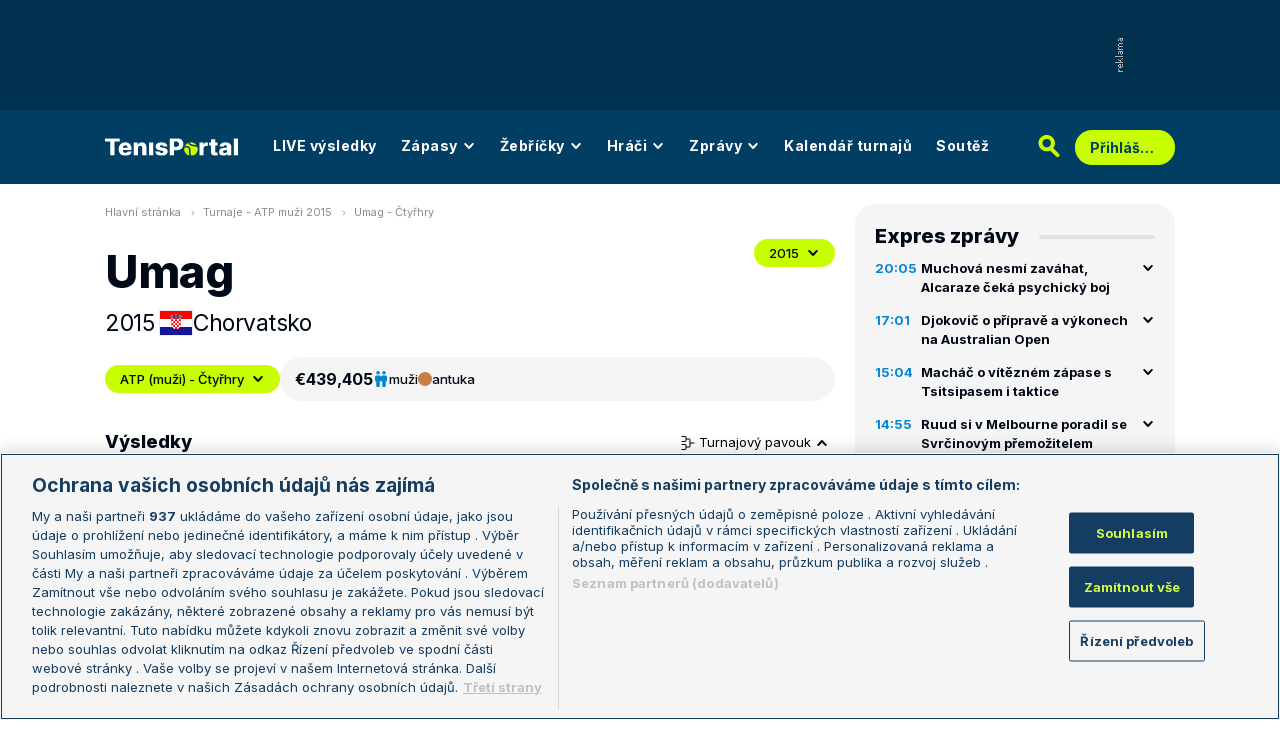

--- FILE ---
content_type: text/html; charset=UTF-8
request_url: https://www.tenisportal.cz/umag/2015/atp-muzi/?type=double
body_size: 30629
content:

<!DOCTYPE html>
<html lang="cs">
	<head>
		<meta charset="utf-8" />
		<meta content="ie=edge" http-equiv="x-ua-compatible" />
		<meta content="width=device-width, initial-scale=1, shrink-to-fit=no" name="viewport" />
		<meta name="google-site-verification" content="UjgFLQMaf010z2nbVs-skVHDpANy-wd08ER6DqtYqYU" />
		    	<meta name="robots" content="NOODP,index,follow" />
				<title>TenisPortal.cz - Umag</title>
				<link href="/res/img/favicon/apple-touch-icon.png" rel="apple-touch-icon" sizes="180x180" />
		<link href="/res/img/favicon/favicon-32x32.png" rel="icon" sizes="32x32" type="image/png" />
		<link href="/res/img/favicon/favicon-16x16.png" rel="icon" sizes="16x16" type="image/png" />
		<link href="/res/img/favicon/favicon.ico" rel="icon" type="image/x-icon" />
		<meta content="#da532c" name="msapplication-TileColor" />
		<meta content="#003E63" name="theme-color" />
		
				<!-- OneTrust Cookies Consent Notice start for tenisportal.cz -->
		<script src="https://cdn.cookielaw.org/scripttemplates/otSDKStub.js"  type="text/javascript" charset="UTF-8" data-domain-script="219ad199-28f4-4ecb-975b-3f764722e52b" ></script>
		<script type="text/javascript">
		function OptanonWrapper() { }
		</script>
		<!-- OneTrust Cookies Consent Notice end for tenisportal.cz -->
								<!-- Google Tag Manager -->
		<script>(function(w,d,s,l,i){w[l]=w[l]||[];w[l].push({'gtm.start':
		new Date().getTime(),event:'gtm.js'});var f=d.getElementsByTagName(s)[0],
		j=d.createElement(s),dl=l!='dataLayer'?'&l='+l:'';j.async=true;j.src=
		'https://www.googletagmanager.com/gtm.js?id='+i+dl;f.parentNode.insertBefore(j,f);
		})(window,document,'script','dataLayer','GTM-M94G39');</script>
		<!-- End Google Tag Manager -->
				
				
		<script defer src="https://ssp.seznam.cz/static/js/ssp.js" id="ssp-script"></script>
		
		<link href="/res/css/application.css?serial=2601030458" rel="stylesheet" />
		<link href="/res/css/extra.css?serial=2601030458" rel="stylesheet" />
		<link href="/res/css/advert.css?serial=2601030458" rel="stylesheet" />
		<link href="/res/css/bookmakerLogos.css?serial=f92e014266" rel="stylesheet" />
		<script src="/res/js/application.js?serial=2601030458"></script>
		<script src="/res/js/functions.js?serial=2601030458"></script>
		<link href="https://fonts.googleapis.com" rel="preconnect" />
		<link crossorigin="" href="https://fonts.gstatic.com" rel="preconnect" />
		<link href="https://fonts.googleapis.com/css2?family=Inconsolata:wght@400;500;600;700&family=Inter:wght@400;500;700;800&display=swap" rel="stylesheet" />
		
				
	</head>
	<body>
	
					<div class="t-ads-banner--top-ads d-none d-lg-block">
				<div class="revive-ads t-ads-banner">
<div class="adsenvelope adstextvpad banx-d_top" id="lsadvert-zid-6251" style="width:970px;"><div style="height:90px"><div class="adscontent" id="lsadvert-d_top"><iframe id="lsadvert-zid-6251-iframe" name="banx-d_top" frameborder="0" scrolling="no" style="allowTransparency: true; visibility: hidden; width:970px; height:90px"></iframe></div><div class="adsgraphvert"><div class="adsgvert atv-cs"></div></div></div></div><div class="adsclear"></div>
</div>
<div class="szn-ads" id="szn-zone-328330-1"></div>

			</div>
			<div class="t-ads-banner__branding-spacer t-ads-banner__branding-spacer--background d-none d-lg-block"></div>
	
		<div class="t-layout__body t-layout__body--full-width">
			<!-- Start of Tenisportal::Ui::HeaderCell (block t-u-header) -->
			<input class="t-ui-header__menu-input" hidden="" id="t-ui-header__menu-input" type="checkbox" />
			<header class="t-ui-header t-ui-header--fixed t-ui-header--sub">
				<div class="container-fluid t-ui-header__container">
					<div class="t-ui-header__top">
						<a class="t-ui-header__logo" href="/"><img alt="TenisPortal" class="t-ui-header__logo-img t-ui-header__logo-img--sub" height="28" src="/res/img/tenisportal-logo.svg" width="210" /></a>
						<!-- Start of Tenisportal::Ui::Header::MenuCell (block t-u-h-menu) -->
<nav class="t-ui-header-menu t-ui-header-menu--sub">
	<div class="container-fluid t-ui-header-menu__container">
		<ul class="t-ui-header-menu__ul t-ui-header-menu__ul--sub">
			<!--Use active BEM modifier for active link-->
			<li class="t-ui-header-menu__li t-ui-header-menu__li--standalone">
				<a class="t-ui-header-menu__a" href="/live/">LIVE výsledky</a>
			</li>
			<li class="t-ui-header-menu__li t-ui-header-menu__li--with-children">
				<a class="t-ui-header-menu__a" href="/zapasy/">
					Zápasy					<span class="t-ui-header-menu__chevron-wrap">
						<!-- Start of Livesport::Ui::IconCell (block l-u-icon) -->
						<svg class="l-ui-icon l-ui-icon--chevron_down t-ui-header-menu__chevron" style="width: 14px; height: 14px" viewBox="0 0 14 14"><use xlink:href="/res/img/svg_sprite.svg#chevron_down"></use></svg>
						<!-- End of Livesport::Ui::IconCell -->
					</span>
				</a>
				<div class="t-ui-header-menu__submenu">
					<div class="t-ui-header-menu__submenu-container">
						<div class="t-ui-header-menu__submenu-inner">
							<ul class="t-ui-header-menu__ul">
								<li class="t-ui-header-menu__li"><a class="t-ui-header-menu__a" href="/zapasy/?date=2026-01-21">Výsledky</a></li>
								<li class="t-ui-header-menu__li"><a class="t-ui-header-menu__a" href="/zapasy/">Dnešní zápasy</a></li>
								<li class="t-ui-header-menu__li"><a class="t-ui-header-menu__a" href="/zapasy/?date=2026-01-23">Následující zápasy</a></li>
							</ul>
						</div>
					</div>
				</div>
			</li>
			<li class="t-ui-header-menu__li t-ui-header-menu__li--with-children">
				<a class="t-ui-header-menu__a" href="/zebricky/atp-muzi/">
					Žebříčky					<span class="t-ui-header-menu__chevron-wrap">
						<!-- Start of Livesport::Ui::IconCell (block l-u-icon) -->
						<svg class="l-ui-icon l-ui-icon--chevron_down t-ui-header-menu__chevron" style="width: 14px; height: 14px" viewBox="0 0 14 14"><use xlink:href="/res/img/svg_sprite.svg#chevron_down"></use></svg>
						<!-- End of Livesport::Ui::IconCell -->
					</span>
				</a>
				<div class="t-ui-header-menu__submenu">
					<div class="t-ui-header-menu__submenu-container">
						<div class="t-ui-header-menu__submenu-inner">
							<ul class="t-ui-header-menu__ul">
								<li class="t-ui-header-menu__li"><a class="t-ui-header-menu__a" href="/zebricky/atp-muzi/">Žebříčky</a></li>
								<li class="t-ui-header-menu__li"><a class="t-ui-header-menu__a" href="/zebricky/sazkarsky-zebricek/">Sázkařský žebříček</a></li>
							</ul>
						</div>
					</div>
				</div>
			</li>
			<li class="t-ui-header-menu__li t-ui-header-menu__li--with-children">
				<a class="t-ui-header-menu__a" href="/seznam-hracu/">
					Hráči
					<span class="t-ui-header-menu__chevron-wrap">
						<!-- Start of Livesport::Ui::IconCell (block l-u-icon) -->
						<svg class="l-ui-icon l-ui-icon--chevron_down t-ui-header-menu__chevron" style="width: 14px; height: 14px" viewBox="0 0 14 14"><use xlink:href="/res/img/svg_sprite.svg#chevron_down"></use></svg>
						<!-- End of Livesport::Ui::IconCell -->
					</span>
				</a>
				<div class="t-ui-header-menu__submenu">
					<div class="t-ui-header-menu__submenu-container">
						<div class="t-ui-header-menu__submenu-inner">
							<ul class="t-ui-header-menu__ul">
								<li class="t-ui-header-menu__li"><a class="t-ui-header-menu__a" href="/seznam-hracu/">Hráči</a></li>
								<li class="t-ui-header-menu__li"><a class="t-ui-header-menu__a" href="/seznam-hracu/zraneni/">Zranění</a></li>
							</ul>
						</div>
					</div>
				</div>
			</li>
			
						<li class="t-ui-header-menu__li t-ui-header-menu__li--with-children">
				<a class="t-ui-header-menu__a" href="/zpravy/">
					Zprávy
					<span class="t-ui-header-menu__chevron-wrap">
						<!-- Start of Livesport::Ui::IconCell (block l-u-icon) -->
						<svg class="l-ui-icon l-ui-icon--chevron_down t-ui-header-menu__chevron" style="width: 14px; height: 14px" viewBox="0 0 14 14"><use xlink:href="/res/img/svg_sprite.svg#chevron_down"></use></svg>
						<!-- End of Livesport::Ui::IconCell -->
					</span>
				</a>
				<div class="t-ui-header-menu__submenu">
					<div class="t-ui-header-menu__submenu-container">
						<div class="t-ui-header-menu__submenu-inner">
							<ul class="t-ui-header-menu__ul">
							<li class="t-ui-header-menu__li"><a class="t-ui-header-menu__a" href="/zpravy/aktuality/">Aktuality</a></li>
<li class="t-ui-header-menu__li"><a class="t-ui-header-menu__a" href="/zpravy/previews/">Previews</a></li>
<li class="t-ui-header-menu__li"><a class="t-ui-header-menu__a" href="/zpravy/video-dne/">Video dne</a></li>
<li class="t-ui-header-menu__li"><a class="t-ui-header-menu__a" href="/zpravy/rozhovory/">Rozhovory</a></li>
<li class="t-ui-header-menu__li"><a class="t-ui-header-menu__a" href="/zpravy/tema/">Téma</a></li>
<li class="t-ui-header-menu__li"><a class="t-ui-header-menu__a" href="/zpravy/expres-zpravy/">Expres zprávy</a></li>
<li class="t-ui-header-menu__li"><a class="t-ui-header-menu__a" href="/zpravy/stalo-se/">Stalo se...</a></li>
<li class="t-ui-header-menu__li"><a class="t-ui-header-menu__a" href="/zpravy/legendy-tenisu/">Legendy tenisu</a></li>
							</ul>
						</div>
					</div>
				</div>
			</li>
						
			<li class="t-ui-header-menu__li t-ui-header-menu__li--standalone">
				<a class="t-ui-header-menu__a" href="/kalendar/atp-muzi/">Kalendář turnajů</a>
			</li>
			<li class="t-ui-header-menu__li t-ui-header-menu__li--standalone js-szn-hide">
				<a class="t-ui-header-menu__a" href="/soutez/">Soutěž</a>
			</li>
			<li class="t-ui-header-menu__li t-ui-header-menu__li--more" hidden="">
				<span class="t-ui-header-menu__a">
					Další
					<span class="t-ui-header-menu__chevron-wrap">
						<!-- Start of Livesport::Ui::IconCell (block l-u-icon) -->
						<svg class="l-ui-icon l-ui-icon--chevron_down t-ui-header-menu__chevron" style="width: 14px; height: 14px" viewBox="0 0 14 14"><use xlink:href="/res/img/svg_sprite.svg#chevron_down"></use></svg>
						<!-- End of Livesport::Ui::IconCell -->
					</span>
				</span>
				<div class="t-ui-header-menu__submenu">
					<div class="t-ui-header-menu__submenu-container">
						<div class="t-ui-header-menu__submenu-inner">
							<ul class="t-ui-header-menu__ul"></ul>
						</div>
					</div>
				</div>
			</li>
		</ul>
	</div>
</nav>
<!-- End of Tenisportal::Ui::Header::MenuCell -->
						<div class="t-ui-header__live-icon-wrap">
							<a class="t-ui-header__live-icon-link" href="/live/">
								<!-- Start of Livesport::Ui::IconCell (block l-u-icon) -->
								<svg class="l-ui-icon l-ui-icon--live t-ui-header__live-icon" style="width: 44px; height: 21px" viewBox="0 0 44 21"><use xlink:href="/res/img/svg_sprite.svg#live"></use></svg>
								<!-- End of Livesport::Ui::IconCell -->
							</a>
						</div>
						<div class="t-ui-header__search-wrap t-ui-header__search-wrap--sub">
							<!-- Start of Tenisportal::Ui::Header::SearchCell (block t-u-h-search) -->
							<form action="/vyhledat/" class="t-ui-header-search" role="search">
								<div class="t-ui-header-search__group">
									<input class="t-ui-header-search__input form-control" name="q" placeholder="Hledaný text" type="text" />
									<button class="t-ui-header-search__submit" type="submit">
										<!-- Start of Livesport::Ui::IconCell (block l-u-icon) -->
										<svg class="l-ui-icon l-ui-icon--search" style="width: 24px; height: 24px" viewBox="0 0 24 24"><use xlink:href="/res/img/svg_sprite.svg#search"></use></svg>
										<!-- End of Livesport::Ui::IconCell -->
									</button>
								</div>
								<button class="t-ui-header-search__toggle" type="button">
									<!-- Start of Livesport::Ui::IconCell (block l-u-icon) -->
									<svg class="l-ui-icon l-ui-icon--search" style="width: 24px; height: 24px" viewBox="0 0 24 24"><use xlink:href="/res/img/svg_sprite.svg#search"></use></svg>
									<!-- End of Livesport::Ui::IconCell -->
								</button>
							</form>
							<!-- End of Tenisportal::Ui::Header::SearchCell -->
						</div>
						<label class="t-ui-header__menu-toggle" for="t-ui-header__menu-input">
							<!-- Start of Livesport::Ui::IconCell (block l-u-icon) -->
							<svg class="l-ui-icon l-ui-icon--hamburger t-ui-header__menu-toggle-hamburger" style="width: 18px; height: 16px" viewBox="0 0 18 16"><use xlink:href="/res/img/svg_sprite.svg#hamburger"></use></svg>
							<!-- End of Livesport::Ui::IconCell -->
							<!-- Start of Livesport::Ui::IconCell (block l-u-icon) -->
							<svg class="l-ui-icon l-ui-icon--close t-ui-header__menu-toggle-close" style="width: 21px; height: 20px" viewBox="0 0 21 20"><use xlink:href="/res/img/svg_sprite.svg#close"></use></svg>
							<!-- End of Livesport::Ui::IconCell -->
						</label>
						<div class="t-ui-header__user-menu-wrap">
							<!-- Start of Tenisportal::Ui::Header::UserMenuCell (block t-u-h-user-menu) -->
							<div class="t-ui-header-user-menu t-ui-header-user-menu--toggler" role="navigation">
																<input class="t-ui-header-user-menu__input" hidden="" id="t-ui-header-user-menu__input" type="checkbox" />
								<label class="t-ui-header-user-menu__btn" for="t-ui-header-user-menu__input">
									<span class="t-ui-header-user-menu__btn-label">Přihlášení</span>
									<!-- Start of Livesport::Ui::IconCell (block l-u-icon) -->
									<svg class="l-ui-icon l-ui-icon--chevron_down t-ui-header-user-menu__btn-chevron" style="width: 14px; height: 14px" viewBox="0 0 14 14"><use xlink:href="/res/img/svg_sprite.svg#chevron_down"></use></svg>
									<!-- End of Livesport::Ui::IconCell -->
								</label>
								<div class="t-ui-header-user-menu__dropdown">
									<div class="t-ui-header-user-menu__dropdown-aside t-ui-header-user-menu__dropdown-aside--login mb-lg-0">
										<form action="/uzivatel/prihlaseni/" method="post" />
											<input type="hidden" name="back" value="L3VtYWcvMjAxNS9hdHAtbXV6aS8/dHlwZT1kb3VibGU=">
											<div class="t-ui-form__row">
												<!-- Start of Tenisportal::Ui::FormCell (block t-u-form) -->
												<div class="t-ui-form__group t-js-ui-form__group">
													<label class="t-ui-form__label form-label" for="usernameInputMenu">Login</label>
													<!-- Start of Tenisportal::Ui::Form::InputCell (block t-u-f-input) -->
													<input aria-describedby="" autocomplete="username" class="t-ui-form-input form-control" id="usernameInputMenu" name="loginName" placeholder="Váš login" type="text" value="" tabindex="1" />
													<!-- End of Tenisportal::Ui::Form::InputCell -->
												</div>
												<!-- End of Tenisportal::Ui::FormCell -->
											</div>
											<div class="t-ui-form__row">
												<!-- Start of Tenisportal::Ui::FormCell (block t-u-form) -->
												<div class="t-ui-form__group t-js-ui-form__group">
													<label class="t-ui-form__label form-label" for="passwordInputMenu">Heslo</label>
													<button class="t-js-ui-form__password-toggle-btn t-ui-form__password-toggle-btn" type="button">
														<!-- Start of Livesport::Ui::IconCell (block l-u-icon) -->
														<svg class="l-ui-icon l-ui-icon--visibility_on t-js-ui-form__password-toggle-btn-icon--show" style="width: 16px; height: 11px" viewBox="0 0 16 11"><use xlink:href="/res/img/svg_sprite.svg#visibility_on"></use></svg>
														<!-- End of Livesport::Ui::IconCell -->
														<!-- Start of Livesport::Ui::IconCell (block l-u-icon) -->
														<svg class="l-ui-icon l-ui-icon--visibility_off t-js-ui-form__password-toggle-btn-icon--hide d-none" style="width: 16px; height: 14px" viewBox="0 0 16 14"><use xlink:href="/res/img/svg_sprite.svg#visibility_off"></use></svg>
														<!-- End of Livesport::Ui::IconCell -->
													</button>
													<!-- Start of Tenisportal::Ui::Form::InputCell (block t-u-f-input) -->
													<input aria-describedby="" autocomplete="current-password" class="t-ui-form-input form-control" id="passwordInputMenu" name="loginPass" placeholder="Vaše heslo" type="password" value="" tabindex="2" />
													<!-- End of Tenisportal::Ui::Form::InputCell -->
												</div>
												<!-- End of Tenisportal::Ui::FormCell -->
											</div>
											<div class="t-ui-form__row">
												<div class="t-ui-form__group">
													<div class="t-ui-form__controls t-ui-header-user-menu__controls">
														<button class="btn btn-primary" type="submit" tabindex="3">Přihlásit se</button>
														<a class="t-ui-form__header-forgot-link" href="/uzivatel/heslo/">Zapomněl jsem heslo</a>
													</div>
												</div>
											</div>
										</form>
									</div>
									<div class="t-ui-header-user-menu__dropdown-main">
										<ul class="t-ui-header-user-menu__dropdown-links t-ui-header-user-menu__dropdown-links--blue">
											<li class="t-ui-header-user-menu__dropdown-li"><a class="t-ui-header-user-menu__dropdown-link" href="/uzivatel/registrace/"><span class="t-ui-header-user-menu__dropdown-link-label">Nová registrace</span></a></li>
											<li class="t-ui-header-user-menu__dropdown-li t-ui-header-user-menu__dropdown-li--desktop-only"><a class="t-ui-header-user-menu__dropdown-link" href="/uzivatel/prihlaseni/"><span class="t-ui-header-user-menu__dropdown-link-label">Přihlásit se</span></a></li>
										</ul>
									</div>
								</div>
															</div>
							<!-- End of Tenisportal::Ui::Header::UserMenuCell -->
						</div>
					</div>
				</div>
							</header>
			<!-- End of Tenisportal::Ui::HeaderCell -->
			<div class="t-layout">
<!-- Start of Tenisportal::Tournaments::DetailDoublesCell (block t-t-detail-doubles) -->
<div class="t-layout__wrap t-tournaments-detail">
	<div class="container-fluid t-layout__container">
		<main class="t-layout__main">
			<!-- Start of Tenisportal::Ui::BreadcrumbsCell (block t-u-breadcrumbs) -->
<ul class="t-ui-breadcrumbs small">
	<li class="t-ui-breadcrumbs__li">
		<a class="t-ui-breadcrumbs__a" href="/">Hlavní stránka</a>
	</li>
	<li class="t-ui-breadcrumbs__li">
		<!-- Start of Livesport::Ui::IconCell (block l-u-icon) --><svg class="l-ui-icon l-ui-icon--mini_chevron_right t-ui-breadcrumbs__chevron" style="width: 4px; height: 6px" viewBox="0 0 4 6"><use xlink:href="/res/img/svg_sprite.svg#mini_chevron_right"></use></svg><!-- End of Livesport::Ui::IconCell -->
		<a class="t-ui-breadcrumbs__a" href="/kalendar/atp-muzi/2015/">Turnaje - ATP muži 2015</a>
	</li>
	<li class="t-ui-breadcrumbs__li">
		<!-- Start of Livesport::Ui::IconCell (block l-u-icon) --><svg class="l-ui-icon l-ui-icon--mini_chevron_right t-ui-breadcrumbs__chevron" style="width: 4px; height: 6px" viewBox="0 0 4 6"><use xlink:href="/res/img/svg_sprite.svg#mini_chevron_right"></use></svg><!-- End of Livesport::Ui::IconCell -->
		<a class="t-ui-breadcrumbs__a" href="/umag/2015/atp-muzi/?type=double">Umag - Čtyřhry</a>
	</li>
</ul>
<!-- End of Tenisportal::Ui::BreadcrumbsCell -->
			<!-- Start of Tenisportal::Ui::MasterHeaderCell (block t-u-master-header) -->
<div class="t-ui-master-header">
	<div class="t-ui-master-header__title">
		<div class="t-ui-master-header__title-right t-ui-master-header__title-right t-ui-master-header__title-right--spaced">
			<!-- Start of Tenisportal::Ui::MasterTitleCell (block t-u-master-title) -->
			<h1 class="t-ui-master-title">Umag</h1>
			<!-- End of Tenisportal::Ui::MasterTitleCell -->
			<ul class="t-ui-master-header__under-title-items">
				<li class="t-ui-master-header__under-title-item">2015</li>
				<li class="t-ui-master-header__under-title-item t-ui-master-header__under-title-item--flag">
						<!-- Start of Livesport::Ui::FlagCell (block l-u-flag) -->
	<div class="l-ui-flag l-ui-flag--hr l-ui-flag--medium" data-bs-title="Chorvatsko" data-bs-toggle="tooltip">
		<!-- Start of Livesport::Ui::ImageCell (block l-u-image) -->
		<div class="l-ui-image l-ui-image--loading" style="max-width: 32px; max-height: 24px">
			<img alt="" class="l-ui-image__img" data-alt="hr" data-src="/res/img/flags/hr.svg" />
			<span class="l-ui-image__spacer" style="padding-top: 75.0%"></span>
		</div>
		<!-- End of Livesport::Ui::ImageCell -->
	</div>
	<!-- End of Livesport::Ui::FlagCell -->
						Chorvatsko				</li>
			</ul>
		</div>
	</div>
	<div class="t-ui-master-header__utilities">
		<div class="t-ui-master-header__dropdown">
			<!-- Start of Tenisportal::Ui::DropdownCell (block t-u-dropdown) -->
			<div class="t-ui-dropdown dropdown-toggle-wrapper">
				<button aria-expanded="false" class="dropdown-toggle dropdown-toggle--primary btn l-with-icon l-with-icon--reversed" data-bs-offset="[0, 0]" data-bs-toggle="dropdown" type="button">
					2015					<!-- Start of Livesport::Ui::IconCell (block l-u-icon) -->
					<svg class="l-ui-icon l-ui-icon--chevron_down dropdown-button-icon" style="width: 14px; height: 14px" viewBox="0 0 14 14"><use xlink:href="/res/img/svg_sprite.svg#chevron_down"></use></svg>
					<!-- End of Livesport::Ui::IconCell -->
				</button>
				<ul class="dropdown-menu dropdown-menu-override" data-popper-placement="bottom-start">
					<li><a class="dropdown-item" href="/umag/2025/atp-muzi/?type=double">2025</a></li>
<li><a class="dropdown-item" href="/umag/2024/atp-muzi/?type=double">2024</a></li>
<li><a class="dropdown-item" href="/umag/2023/atp-muzi/?type=double">2023</a></li>
<li><a class="dropdown-item" href="/umag/2022/atp-muzi/?type=double">2022</a></li>
<li><a class="dropdown-item" href="/umag/2021/atp-muzi/?type=double">2021</a></li>
<li><a class="dropdown-item" href="/umag/2019/atp-muzi/?type=double">2019</a></li>
<li><a class="dropdown-item" href="/umag/2018/atp-muzi/?type=double">2018</a></li>
<li><a class="dropdown-item" href="/umag/2017/atp-muzi/?type=double">2017</a></li>
<li><a class="dropdown-item" href="/umag/2016/atp-muzi/?type=double">2016</a></li>
<li><a class="dropdown-item" href="/umag/2015/atp-muzi/?type=double">2015</a></li>
<li><a class="dropdown-item" href="/umag/2014/atp-muzi/?type=double">2014</a></li>
<li><a class="dropdown-item" href="/umag/2013/atp-muzi/?type=double">2013</a></li>
<li><a class="dropdown-item" href="/umag/2012/atp-muzi/?type=double">2012</a></li>
<li><a class="dropdown-item" href="/umag/2011/atp-muzi/?type=double">2011</a></li>
<li><a class="dropdown-item" href="/umag/2010/atp-muzi/?type=double">2010</a></li>
<li><a class="dropdown-item" href="/umag/2009/atp-muzi/?type=double">2009</a></li>
<li><a class="dropdown-item" href="/umag/2008/atp-muzi/?type=double">2008</a></li>
<li><a class="dropdown-item" href="/umag/2007/atp-muzi/?type=double">2007</a></li>
<li><a class="dropdown-item" href="/umag/2006/atp-muzi/?type=double">2006</a></li>
<li><a class="dropdown-item" href="/umag/2005/atp-muzi/?type=double">2005</a></li>
<li><a class="dropdown-item" href="/umag/2004/atp-muzi/?type=double">2004</a></li>
<li><a class="dropdown-item" href="/umag/2003/atp-muzi/?type=double">2003</a></li>
<li><a class="dropdown-item" href="/umag/2002/atp-muzi/?type=double">2002</a></li>
<li><a class="dropdown-item" href="/umag/2001/atp-muzi/?type=double">2001</a></li>
<li><a class="dropdown-item" href="/umag/2000/atp-muzi/?type=double">2000</a></li>
<li><a class="dropdown-item" href="/umag/1999/atp-muzi/?type=double">1999</a></li>
<li><a class="dropdown-item" href="/umag/1998/atp-muzi/?type=double">1998</a></li>
				</ul>
			</div>
			<!-- End of Tenisportal::Ui::DropdownCell -->
		</div>
	</div>
</div>
<!-- End of Tenisportal::Ui::MasterHeaderCell -->

<div class="t-tournaments-detail__info-wrap">
	<!-- Start of Tenisportal::Ui::DropdownCell (block t-u-dropdown) -->
	<div class="t-ui-dropdown dropdown-toggle-wrapper">
				<button aria-expanded="false" class="dropdown-toggle dropdown-toggle--primary btn l-with-icon l-with-icon--reversed t-tournaments-detail__category-dropdown" data-bs-offset="[0, 0]" data-bs-toggle="dropdown" type="button">
			ATP (muži) - Čtyřhry			<!-- Start of Livesport::Ui::IconCell (block l-u-icon) -->
			<svg class="l-ui-icon l-ui-icon--chevron_down dropdown-button-icon" style="width: 14px; height: 14px" viewBox="0 0 14 14"><use xlink:href="/res/img/svg_sprite.svg#chevron_down"></use></svg>
			<!-- End of Livesport::Ui::IconCell -->
		</button>
		<ul class="dropdown-menu dropdown-menu-override" data-popper-placement="bottom-start">
			<li><a class="dropdown-item" href="/umag/2015/atp-muzi/">ATP (muži) - Dvouhry</a></li>
<li><a class="dropdown-item" href="/umag/2015/atp-muzi/">ATP (muži) - Dvouhry - kval.</a></li>
<li><a class="dropdown-item" href="/umag/2015/atp-muzi/?type=double">ATP (muži) - Čtyřhry</a></li>
		</ul>
	</div>
	<!-- End of Tenisportal::Ui::DropdownCell -->
	<!-- Start of Tenisportal::Tournaments::InfoBarCell (block t-t-info-bar) -->
	<div class="t-tournaments-info-bar">
		<div class="t-tournaments-info-bar__top">
			<div class="t-tournaments-info-bar__left">
				<div class="t-tournaments-info-bar__amount">€439,405</div>
				<div class="t-tournaments-info-bar__item">
					<!-- Start of Livesport::Ui::IconCell (block l-u-icon) -->
										<svg class="l-ui-icon l-ui-icon--gender_mm" style="width: auto; height: 16px" viewBox="0 0 16 16"><use xlink:href="/res/img/svg_sprite.svg#gender_mm"></use></svg>
					<!-- End of Livesport::Ui::IconCell -->
					<span class="d-none d-md-inline">muži</span>
					<span class="d-inline d-md-none">M</span>
				</div>
				<div class="t-tournaments-info-bar__item">
											<!-- Start of Tenisportal::Ui::SurfaceCell (block t-u-surface) -->
						<div class="t-ui-surface t-ui-surface__marker-container" data-bs-title="antuka" data-bs-toggle="tooltip"><span class="t-ui-surface__marker t-ui-surface__marker--rounded" style="background-color: #c97d47;"></span></div>
						<!-- End of Tenisportal::Ui::SurfaceCell -->
						antuka				</div>
			</div>
					</div>
			</div>
	<!-- End of Tenisportal::Tournaments::InfoBarCell -->
</div>


<div class="t-tournaments-detail__tables-wrap">

<div class="d-flex justify-content-between align-items-center mb-3">
	<h4>Výsledky</h4>
		<button aria-controls="tournamentDraw1" aria-expanded="true" class="t-tournaments-detail__toggle-btn" data-bs-target="#tournamentDraw1" data-bs-toggle="collapse" type="button">
		<!-- Start of Livesport::Ui::IconCell (block l-u-icon) -->
		<svg class="l-ui-icon l-ui-icon--tournament_draw" style="width: 14px; height: 14px" viewBox="0 0 14 14"><use xlink:href="/res/img/svg_sprite.svg#tournament_draw"></use></svg>
		<!-- End of Livesport::Ui::IconCell -->
		Turnajový pavouk
		<!-- Start of Livesport::Ui::IconCell (block l-u-icon) -->
		<svg class="l-ui-icon l-ui-icon--chevron_down t-tournaments-detail__toggle-btn--icon" style="width: 14px; height: 14px" viewBox="0 0 14 14"><use xlink:href="/res/img/svg_sprite.svg#chevron_down"></use></svg>
		<!-- End of Livesport::Ui::IconCell -->
	</button>
	</div>
		<a name="draw"></a>
		<div class="collapse show" id="tournamentDraw1">
			<!-- Start of Tenisportal::Ui::TournamentDrawCell (block t-u-tournament-draw) -->
			<div class="t-ui-tournament-draw t-ui-tournament-draw--doubles pb-20 mb-30">
				<div class="t-ui-tournament-draw__headline">
				<div class="t-ui-tournament-draw__headline-item">osmifinále</div>
<div class="t-ui-tournament-draw__headline-item">čtvrtfinále</div>
<div class="t-ui-tournament-draw__headline-item">semifinále</div>
<div class="t-ui-tournament-draw__headline-item">finále</div>
				</div>
								<button class="t-ui-tournament-draw__scroll-control t-ui-tournament-draw__scroll-control--left">
					<!-- Start of Livesport::Ui::IconCell (block l-u-icon) -->
					<svg class="l-ui-icon l-ui-icon--chevron_right l-ui-icon--rotate" style="width: 8px; height: 14px" viewBox="0 0 8 14"><use xlink:href="/res/img/svg_sprite.svg#chevron_right"></use></svg>
					<!-- End of Livesport::Ui::IconCell -->
				</button>
				<button class="t-ui-tournament-draw__scroll-control t-ui-tournament-draw__scroll-control--right">
					<!-- Start of Livesport::Ui::IconCell (block l-u-icon) -->
					<svg class="l-ui-icon l-ui-icon--chevron_right" style="width: 8px; height: 14px" viewBox="0 0 8 14"><use xlink:href="/res/img/svg_sprite.svg#chevron_right"></use></svg>
					<!-- End of Livesport::Ui::IconCell -->
				</button>
				<div class="t-ui-tournament-draw__draw-columns">
				<div class="t-ui-tournament-draw__draw-column t-ui-tournament-draw__draw-column--round-1">
<div class="t-ui-tournament-draw__match-group">
						<div class="t-ui-tournament-draw__match"data-link-href="/detail-zapasu/?id=1340621" data-winner-id="[32060,29226]">
							<div class="t-ui-tournament-draw__match-inner">
								<div class="t-ui-tournament-draw__match-row">
									<div class="t-ui-tournament-draw__match-col t-ui-tournament-draw__match-col--expand">
																				<a class="t-ui-tournament-draw__match-player t-ui-tournament-draw__match-player--winner" data-player-id="32060" href="/hrac/draganja/">
												<!-- Start of Livesport::Ui::FlagCell (block l-u-flag) -->
	<div class="l-ui-flag l-ui-flag--hr l-ui-flag--small" data-bs-title="Chorvatsko" data-bs-toggle="tooltip">
		<!-- Start of Livesport::Ui::ImageCell (block l-u-image) -->
		<div class="l-ui-image l-ui-image--loading" style="max-width: 14px; max-height: 10.5px">
			<img alt="" class="l-ui-image__img" data-alt="hr" data-src="/res/img/flags/hr.svg" />
			<span class="l-ui-image__spacer" style="padding-top: 75.0%"></span>
		</div>
		<!-- End of Livesport::Ui::ImageCell -->
	</div>
	<!-- End of Livesport::Ui::FlagCell -->
												<span class="text-truncate">Draganja</span>
										</a>
										<span class="text-dark-gray">[1]</span>
																			</div>
									<div class="t-ui-tournament-draw__match-col t-ui-tournament-draw__match-col--shrink">
										<span class="text-black fw-boldmedium">2</span>
									</div>
								</div>
																<div class="t-ui-tournament-draw__match-row">
									<div class="t-ui-tournament-draw__match-col t-ui-tournament-draw__match-col--expand">
																				<a class="t-ui-tournament-draw__match-player t-ui-tournament-draw__match-player--winner" data-player-id="29226" href="/hrac/kontinen/">
												<!-- Start of Livesport::Ui::FlagCell (block l-u-flag) -->
	<div class="l-ui-flag l-ui-flag--fi l-ui-flag--small" data-bs-title="Finsko" data-bs-toggle="tooltip">
		<!-- Start of Livesport::Ui::ImageCell (block l-u-image) -->
		<div class="l-ui-image l-ui-image--loading" style="max-width: 14px; max-height: 10.5px">
			<img alt="" class="l-ui-image__img" data-alt="fi" data-src="/res/img/flags/fi.svg" />
			<span class="l-ui-image__spacer" style="padding-top: 75.0%"></span>
		</div>
		<!-- End of Livesport::Ui::ImageCell -->
	</div>
	<!-- End of Livesport::Ui::FlagCell -->
												<span class="text-truncate">Kontinen</span>
										</a>
										<span class="text-dark-gray"></span>
																			</div>
								</div>
																<div class="t-ui-tournament-draw__match-row">
									<span class="text-truncate text-dark-gray">7-6<sup>10</sup>, 6-4</span>
								</div>
								<div class="t-ui-tournament-draw__match-row">
									<div class="t-ui-tournament-draw__match-col t-ui-tournament-draw__match-col--expand">
																				<a class="t-ui-tournament-draw__match-player" data-player-id="2330" href="/hrac/moser/">
												<!-- Start of Livesport::Ui::FlagCell (block l-u-flag) -->
	<div class="l-ui-flag l-ui-flag--de l-ui-flag--small" data-bs-title="Německo" data-bs-toggle="tooltip">
		<!-- Start of Livesport::Ui::ImageCell (block l-u-image) -->
		<div class="l-ui-image l-ui-image--loading" style="max-width: 14px; max-height: 10.5px">
			<img alt="" class="l-ui-image__img" data-alt="de" data-src="/res/img/flags/de.svg" />
			<span class="l-ui-image__spacer" style="padding-top: 75.0%"></span>
		</div>
		<!-- End of Livesport::Ui::ImageCell -->
	</div>
	<!-- End of Livesport::Ui::FlagCell -->
												<span class="text-truncate">Moser</span>
										</a>
										<span class="text-dark-gray"></span>
																			</div>
									<div class="t-ui-tournament-draw__match-col t-ui-tournament-draw__match-col--shrink">
										<span class="text-dark-gray">0</span>
									</div>
								</div>
																<div class="t-ui-tournament-draw__match-row">
									<div class="t-ui-tournament-draw__match-col t-ui-tournament-draw__match-col--expand">
																				<a class="t-ui-tournament-draw__match-player" data-player-id="7640" href="/hrac/shamasdin/">
												<!-- Start of Livesport::Ui::FlagCell (block l-u-flag) -->
	<div class="l-ui-flag l-ui-flag--ca l-ui-flag--small" data-bs-title="Kanada" data-bs-toggle="tooltip">
		<!-- Start of Livesport::Ui::ImageCell (block l-u-image) -->
		<div class="l-ui-image l-ui-image--loading" style="max-width: 14px; max-height: 10.5px">
			<img alt="" class="l-ui-image__img" data-alt="ca" data-src="/res/img/flags/ca.svg" />
			<span class="l-ui-image__spacer" style="padding-top: 75.0%"></span>
		</div>
		<!-- End of Livesport::Ui::ImageCell -->
	</div>
	<!-- End of Livesport::Ui::FlagCell -->
												<span class="text-truncate">Shamasdin</span>
										</a>
										<span class="text-dark-gray"></span>
																			</div>
								</div>
															</div>
						</div>
												<div class="t-ui-tournament-draw__match"data-link-href="/detail-zapasu/?id=1340622" data-winner-id="[6713,78094]">
							<div class="t-ui-tournament-draw__match-inner">
								<div class="t-ui-tournament-draw__match-row">
									<div class="t-ui-tournament-draw__match-col t-ui-tournament-draw__match-col--expand">
																				<a class="t-ui-tournament-draw__match-player" data-player-id="16791" href="/hrac/jebavy/">
												<!-- Start of Livesport::Ui::FlagCell (block l-u-flag) -->
	<div class="l-ui-flag l-ui-flag--cz l-ui-flag--small" data-bs-title="Česká republika" data-bs-toggle="tooltip">
		<!-- Start of Livesport::Ui::ImageCell (block l-u-image) -->
		<div class="l-ui-image l-ui-image--loading" style="max-width: 14px; max-height: 10.5px">
			<img alt="" class="l-ui-image__img" data-alt="cz" data-src="/res/img/flags/cz.svg" />
			<span class="l-ui-image__spacer" style="padding-top: 75.0%"></span>
		</div>
		<!-- End of Livesport::Ui::ImageCell -->
	</div>
	<!-- End of Livesport::Ui::FlagCell -->
												<span class="text-truncate">Jebavy</span>
										</a>
										<span class="text-dark-gray"></span>
																			</div>
									<div class="t-ui-tournament-draw__match-col t-ui-tournament-draw__match-col--shrink">
										<span class="text-dark-gray">1</span>
									</div>
								</div>
																<div class="t-ui-tournament-draw__match-row">
									<div class="t-ui-tournament-draw__match-col t-ui-tournament-draw__match-col--expand">
																				<a class="t-ui-tournament-draw__match-player" data-player-id="36073" href="/hrac/vesely/">
												<!-- Start of Livesport::Ui::FlagCell (block l-u-flag) -->
	<div class="l-ui-flag l-ui-flag--cz l-ui-flag--small" data-bs-title="Česká republika" data-bs-toggle="tooltip">
		<!-- Start of Livesport::Ui::ImageCell (block l-u-image) -->
		<div class="l-ui-image l-ui-image--loading" style="max-width: 14px; max-height: 10.5px">
			<img alt="" class="l-ui-image__img" data-alt="cz" data-src="/res/img/flags/cz.svg" />
			<span class="l-ui-image__spacer" style="padding-top: 75.0%"></span>
		</div>
		<!-- End of Livesport::Ui::ImageCell -->
	</div>
	<!-- End of Livesport::Ui::FlagCell -->
												<span class="text-truncate">Veselý</span>
										</a>
										<span class="text-dark-gray"></span>
																			</div>
								</div>
																<div class="t-ui-tournament-draw__match-row">
									<span class="text-truncate text-dark-gray">6-4, 3-6, 10-12</span>
								</div>
								<div class="t-ui-tournament-draw__match-row">
									<div class="t-ui-tournament-draw__match-col t-ui-tournament-draw__match-col--expand">
																				<a class="t-ui-tournament-draw__match-player t-ui-tournament-draw__match-player--winner" data-player-id="6713" href="/hrac/bautista-agut/">
												<!-- Start of Livesport::Ui::FlagCell (block l-u-flag) -->
	<div class="l-ui-flag l-ui-flag--es l-ui-flag--small" data-bs-title="Španělsko" data-bs-toggle="tooltip">
		<!-- Start of Livesport::Ui::ImageCell (block l-u-image) -->
		<div class="l-ui-image l-ui-image--loading" style="max-width: 14px; max-height: 10.5px">
			<img alt="" class="l-ui-image__img" data-alt="es" data-src="/res/img/flags/es.svg" />
			<span class="l-ui-image__spacer" style="padding-top: 75.0%"></span>
		</div>
		<!-- End of Livesport::Ui::ImageCell -->
	</div>
	<!-- End of Livesport::Ui::FlagCell -->
												<span class="text-truncate">Bautista-Agut</span>
										</a>
										<span class="text-dark-gray"></span>
																			</div>
									<div class="t-ui-tournament-draw__match-col t-ui-tournament-draw__match-col--shrink">
										<span class="text-black fw-boldmedium">2</span>
									</div>
								</div>
																<div class="t-ui-tournament-draw__match-row">
									<div class="t-ui-tournament-draw__match-col t-ui-tournament-draw__match-col--expand">
																				<a class="t-ui-tournament-draw__match-player t-ui-tournament-draw__match-player--winner" data-player-id="78094" href="/hrac/marrero-santana-3dec3/">
												<!-- Start of Livesport::Ui::FlagCell (block l-u-flag) -->
	<div class="l-ui-flag l-ui-flag--es l-ui-flag--small" data-bs-title="Španělsko" data-bs-toggle="tooltip">
		<!-- Start of Livesport::Ui::ImageCell (block l-u-image) -->
		<div class="l-ui-image l-ui-image--loading" style="max-width: 14px; max-height: 10.5px">
			<img alt="" class="l-ui-image__img" data-alt="es" data-src="/res/img/flags/es.svg" />
			<span class="l-ui-image__spacer" style="padding-top: 75.0%"></span>
		</div>
		<!-- End of Livesport::Ui::ImageCell -->
	</div>
	<!-- End of Livesport::Ui::FlagCell -->
												<span class="text-truncate">Marrero Santana</span>
										</a>
										<span class="text-dark-gray"></span>
																			</div>
								</div>
															</div>
						</div>
						</div>
<div class="t-ui-tournament-draw__match-group">
						<div class="t-ui-tournament-draw__match"data-link-href="/detail-zapasu/?id=1340623" data-winner-id="[2443,2618]">
							<div class="t-ui-tournament-draw__match-inner">
								<div class="t-ui-tournament-draw__match-row">
									<div class="t-ui-tournament-draw__match-col t-ui-tournament-draw__match-col--expand">
																				<a class="t-ui-tournament-draw__match-player t-ui-tournament-draw__match-player--winner" data-player-id="2443" href="/hrac/fyrstenberg/">
												<!-- Start of Livesport::Ui::FlagCell (block l-u-flag) -->
	<div class="l-ui-flag l-ui-flag--pl l-ui-flag--small" data-bs-title="Polsko" data-bs-toggle="tooltip">
		<!-- Start of Livesport::Ui::ImageCell (block l-u-image) -->
		<div class="l-ui-image l-ui-image--loading" style="max-width: 14px; max-height: 10.5px">
			<img alt="" class="l-ui-image__img" data-alt="pl" data-src="/res/img/flags/pl.svg" />
			<span class="l-ui-image__spacer" style="padding-top: 75.0%"></span>
		</div>
		<!-- End of Livesport::Ui::ImageCell -->
	</div>
	<!-- End of Livesport::Ui::FlagCell -->
												<span class="text-truncate">Fyrstenberg</span>
										</a>
										<span class="text-dark-gray">[3]</span>
																			</div>
									<div class="t-ui-tournament-draw__match-col t-ui-tournament-draw__match-col--shrink">
										<span class="text-black fw-boldmedium">2</span>
									</div>
								</div>
																<div class="t-ui-tournament-draw__match-row">
									<div class="t-ui-tournament-draw__match-col t-ui-tournament-draw__match-col--expand">
																				<a class="t-ui-tournament-draw__match-player t-ui-tournament-draw__match-player--winner" data-player-id="2618" href="/hrac/gonzalez-cd677/">
												<!-- Start of Livesport::Ui::FlagCell (block l-u-flag) -->
	<div class="l-ui-flag l-ui-flag--mx l-ui-flag--small" data-bs-title="Mexiko" data-bs-toggle="tooltip">
		<!-- Start of Livesport::Ui::ImageCell (block l-u-image) -->
		<div class="l-ui-image l-ui-image--loading" style="max-width: 14px; max-height: 10.5px">
			<img alt="" class="l-ui-image__img" data-alt="mx" data-src="/res/img/flags/mx.svg" />
			<span class="l-ui-image__spacer" style="padding-top: 75.0%"></span>
		</div>
		<!-- End of Livesport::Ui::ImageCell -->
	</div>
	<!-- End of Livesport::Ui::FlagCell -->
												<span class="text-truncate">Gonzalez</span>
										</a>
										<span class="text-dark-gray"></span>
																			</div>
								</div>
																<div class="t-ui-tournament-draw__match-row">
									<span class="text-truncate text-dark-gray">6<sup>3</sup>-7, 6-4, 12-10</span>
								</div>
								<div class="t-ui-tournament-draw__match-row">
									<div class="t-ui-tournament-draw__match-col t-ui-tournament-draw__match-col--expand">
																				<a class="t-ui-tournament-draw__match-player" data-player-id="16594" href="/hrac/kowalczyk-65343/">
												<!-- Start of Livesport::Ui::FlagCell (block l-u-flag) -->
	<div class="l-ui-flag l-ui-flag--pl l-ui-flag--small" data-bs-title="Polsko" data-bs-toggle="tooltip">
		<!-- Start of Livesport::Ui::ImageCell (block l-u-image) -->
		<div class="l-ui-image l-ui-image--loading" style="max-width: 14px; max-height: 10.5px">
			<img alt="" class="l-ui-image__img" data-alt="pl" data-src="/res/img/flags/pl.svg" />
			<span class="l-ui-image__spacer" style="padding-top: 75.0%"></span>
		</div>
		<!-- End of Livesport::Ui::ImageCell -->
	</div>
	<!-- End of Livesport::Ui::FlagCell -->
												<span class="text-truncate">Kowalczyk</span>
										</a>
										<span class="text-dark-gray"></span>
																			</div>
									<div class="t-ui-tournament-draw__match-col t-ui-tournament-draw__match-col--shrink">
										<span class="text-dark-gray">1</span>
									</div>
								</div>
																<div class="t-ui-tournament-draw__match-row">
									<div class="t-ui-tournament-draw__match-col t-ui-tournament-draw__match-col--expand">
																				<a class="t-ui-tournament-draw__match-player" data-player-id="3124" href="/hrac/zelenay/">
												<!-- Start of Livesport::Ui::FlagCell (block l-u-flag) -->
	<div class="l-ui-flag l-ui-flag--sk l-ui-flag--small" data-bs-title="Slovensko" data-bs-toggle="tooltip">
		<!-- Start of Livesport::Ui::ImageCell (block l-u-image) -->
		<div class="l-ui-image l-ui-image--loading" style="max-width: 14px; max-height: 10.5px">
			<img alt="" class="l-ui-image__img" data-alt="sk" data-src="/res/img/flags/sk.svg" />
			<span class="l-ui-image__spacer" style="padding-top: 75.0%"></span>
		</div>
		<!-- End of Livesport::Ui::ImageCell -->
	</div>
	<!-- End of Livesport::Ui::FlagCell -->
												<span class="text-truncate">Zelenay</span>
										</a>
										<span class="text-dark-gray"></span>
																			</div>
								</div>
															</div>
						</div>
												<div class="t-ui-tournament-draw__match"data-link-href="/detail-zapasu/?id=1340624" data-winner-id="[29479,19742]">
							<div class="t-ui-tournament-draw__match-inner">
								<div class="t-ui-tournament-draw__match-row">
									<div class="t-ui-tournament-draw__match-col t-ui-tournament-draw__match-col--expand">
																				<a class="t-ui-tournament-draw__match-player t-ui-tournament-draw__match-player--winner" data-player-id="29479" href="/hrac/marcan/">
												<!-- Start of Livesport::Ui::FlagCell (block l-u-flag) -->
	<div class="l-ui-flag l-ui-flag--hr l-ui-flag--small" data-bs-title="Chorvatsko" data-bs-toggle="tooltip">
		<!-- Start of Livesport::Ui::ImageCell (block l-u-image) -->
		<div class="l-ui-image l-ui-image--loading" style="max-width: 14px; max-height: 10.5px">
			<img alt="" class="l-ui-image__img" data-alt="hr" data-src="/res/img/flags/hr.svg" />
			<span class="l-ui-image__spacer" style="padding-top: 75.0%"></span>
		</div>
		<!-- End of Livesport::Ui::ImageCell -->
	</div>
	<!-- End of Livesport::Ui::FlagCell -->
												<span class="text-truncate">Marcan</span>
										</a>
										<span class="text-dark-gray">[WC]</span>
																			</div>
									<div class="t-ui-tournament-draw__match-col t-ui-tournament-draw__match-col--shrink">
										<span class="text-black fw-boldmedium">2</span>
									</div>
								</div>
																<div class="t-ui-tournament-draw__match-row">
									<div class="t-ui-tournament-draw__match-col t-ui-tournament-draw__match-col--expand">
																				<a class="t-ui-tournament-draw__match-player t-ui-tournament-draw__match-player--winner" data-player-id="19742" href="/hrac/sancic/">
												<!-- Start of Livesport::Ui::FlagCell (block l-u-flag) -->
	<div class="l-ui-flag l-ui-flag--hr l-ui-flag--small" data-bs-title="Chorvatsko" data-bs-toggle="tooltip">
		<!-- Start of Livesport::Ui::ImageCell (block l-u-image) -->
		<div class="l-ui-image l-ui-image--loading" style="max-width: 14px; max-height: 10.5px">
			<img alt="" class="l-ui-image__img" data-alt="hr" data-src="/res/img/flags/hr.svg" />
			<span class="l-ui-image__spacer" style="padding-top: 75.0%"></span>
		</div>
		<!-- End of Livesport::Ui::ImageCell -->
	</div>
	<!-- End of Livesport::Ui::FlagCell -->
												<span class="text-truncate">Sancic</span>
										</a>
										<span class="text-dark-gray"></span>
																			</div>
								</div>
																<div class="t-ui-tournament-draw__match-row">
									<span class="text-truncate text-dark-gray">6-4, 6-4</span>
								</div>
								<div class="t-ui-tournament-draw__match-row">
									<div class="t-ui-tournament-draw__match-col t-ui-tournament-draw__match-col--expand">
																				<a class="t-ui-tournament-draw__match-player" data-player-id="26133" href="/hrac/bedene/">
												<!-- Start of Livesport::Ui::FlagCell (block l-u-flag) -->
	<div class="l-ui-flag l-ui-flag--si l-ui-flag--small" data-bs-title="Slovinsko" data-bs-toggle="tooltip">
		<!-- Start of Livesport::Ui::ImageCell (block l-u-image) -->
		<div class="l-ui-image l-ui-image--loading" style="max-width: 14px; max-height: 10.5px">
			<img alt="" class="l-ui-image__img" data-alt="si" data-src="/res/img/flags/si.svg" />
			<span class="l-ui-image__spacer" style="padding-top: 75.0%"></span>
		</div>
		<!-- End of Livesport::Ui::ImageCell -->
	</div>
	<!-- End of Livesport::Ui::FlagCell -->
												<span class="text-truncate">Bedene</span>
										</a>
										<span class="text-dark-gray"></span>
																			</div>
									<div class="t-ui-tournament-draw__match-col t-ui-tournament-draw__match-col--shrink">
										<span class="text-dark-gray">0</span>
									</div>
								</div>
																<div class="t-ui-tournament-draw__match-row">
									<div class="t-ui-tournament-draw__match-col t-ui-tournament-draw__match-col--expand">
																				<a class="t-ui-tournament-draw__match-player" data-player-id="40858" href="/hrac/thiem-b3b1b/">
												<!-- Start of Livesport::Ui::FlagCell (block l-u-flag) -->
	<div class="l-ui-flag l-ui-flag--at l-ui-flag--small" data-bs-title="Rakousko" data-bs-toggle="tooltip">
		<!-- Start of Livesport::Ui::ImageCell (block l-u-image) -->
		<div class="l-ui-image l-ui-image--loading" style="max-width: 14px; max-height: 10.5px">
			<img alt="" class="l-ui-image__img" data-alt="at" data-src="/res/img/flags/at.svg" />
			<span class="l-ui-image__spacer" style="padding-top: 75.0%"></span>
		</div>
		<!-- End of Livesport::Ui::ImageCell -->
	</div>
	<!-- End of Livesport::Ui::FlagCell -->
												<span class="text-truncate">Thiem</span>
										</a>
										<span class="text-dark-gray"></span>
																			</div>
								</div>
															</div>
						</div>
						</div>
<div class="t-ui-tournament-draw__match-group">
						<div class="t-ui-tournament-draw__match"data-link-href="/detail-zapasu/?id=1340625" data-winner-id="[9264,9205]">
							<div class="t-ui-tournament-draw__match-inner">
								<div class="t-ui-tournament-draw__match-row">
									<div class="t-ui-tournament-draw__match-col t-ui-tournament-draw__match-col--expand">
																				<a class="t-ui-tournament-draw__match-player" data-player-id="10807" href="/hrac/mamata/">
												<!-- Start of Livesport::Ui::FlagCell (block l-u-flag) -->
	<div class="l-ui-flag l-ui-flag--fr l-ui-flag--small" data-bs-title="Francie" data-bs-toggle="tooltip">
		<!-- Start of Livesport::Ui::ImageCell (block l-u-image) -->
		<div class="l-ui-image l-ui-image--loading" style="max-width: 14px; max-height: 10.5px">
			<img alt="" class="l-ui-image__img" data-alt="fr" data-src="/res/img/flags/fr.svg" />
			<span class="l-ui-image__spacer" style="padding-top: 75.0%"></span>
		</div>
		<!-- End of Livesport::Ui::ImageCell -->
	</div>
	<!-- End of Livesport::Ui::FlagCell -->
												<span class="text-truncate">Mamata</span>
										</a>
										<span class="text-dark-gray">[WC]</span>
																			</div>
									<div class="t-ui-tournament-draw__match-col t-ui-tournament-draw__match-col--shrink">
										<span class="text-dark-gray">0</span>
									</div>
								</div>
																<div class="t-ui-tournament-draw__match-row">
									<div class="t-ui-tournament-draw__match-col t-ui-tournament-draw__match-col--expand">
																				<a class="t-ui-tournament-draw__match-player" data-player-id="11451" href="/hrac/monfils/">
												<!-- Start of Livesport::Ui::FlagCell (block l-u-flag) -->
	<div class="l-ui-flag l-ui-flag--fr l-ui-flag--small" data-bs-title="Francie" data-bs-toggle="tooltip">
		<!-- Start of Livesport::Ui::ImageCell (block l-u-image) -->
		<div class="l-ui-image l-ui-image--loading" style="max-width: 14px; max-height: 10.5px">
			<img alt="" class="l-ui-image__img" data-alt="fr" data-src="/res/img/flags/fr.svg" />
			<span class="l-ui-image__spacer" style="padding-top: 75.0%"></span>
		</div>
		<!-- End of Livesport::Ui::ImageCell -->
	</div>
	<!-- End of Livesport::Ui::FlagCell -->
												<span class="text-truncate">Monfils</span>
										</a>
										<span class="text-dark-gray"></span>
																			</div>
								</div>
																<div class="t-ui-tournament-draw__match-row">
									<span class="text-truncate text-dark-gray">2-6, 2-6</span>
								</div>
								<div class="t-ui-tournament-draw__match-row">
									<div class="t-ui-tournament-draw__match-col t-ui-tournament-draw__match-col--expand">
																				<a class="t-ui-tournament-draw__match-player t-ui-tournament-draw__match-player--winner" data-player-id="9264" href="/hrac/junaid/">
												<!-- Start of Livesport::Ui::FlagCell (block l-u-flag) -->
	<div class="l-ui-flag l-ui-flag--au l-ui-flag--small" data-bs-title="Austrálie" data-bs-toggle="tooltip">
		<!-- Start of Livesport::Ui::ImageCell (block l-u-image) -->
		<div class="l-ui-image l-ui-image--loading" style="max-width: 14px; max-height: 10.5px">
			<img alt="" class="l-ui-image__img" data-alt="au" data-src="/res/img/flags/au.svg" />
			<span class="l-ui-image__spacer" style="padding-top: 75.0%"></span>
		</div>
		<!-- End of Livesport::Ui::ImageCell -->
	</div>
	<!-- End of Livesport::Ui::FlagCell -->
												<span class="text-truncate">Junaid</span>
										</a>
										<span class="text-dark-gray"></span>
																			</div>
									<div class="t-ui-tournament-draw__match-col t-ui-tournament-draw__match-col--shrink">
										<span class="text-black fw-boldmedium">2</span>
									</div>
								</div>
																<div class="t-ui-tournament-draw__match-row">
									<div class="t-ui-tournament-draw__match-col t-ui-tournament-draw__match-col--expand">
																				<a class="t-ui-tournament-draw__match-player t-ui-tournament-draw__match-player--winner" data-player-id="9205" href="/hrac/rosol/">
												<!-- Start of Livesport::Ui::FlagCell (block l-u-flag) -->
	<div class="l-ui-flag l-ui-flag--cz l-ui-flag--small" data-bs-title="Česká republika" data-bs-toggle="tooltip">
		<!-- Start of Livesport::Ui::ImageCell (block l-u-image) -->
		<div class="l-ui-image l-ui-image--loading" style="max-width: 14px; max-height: 10.5px">
			<img alt="" class="l-ui-image__img" data-alt="cz" data-src="/res/img/flags/cz.svg" />
			<span class="l-ui-image__spacer" style="padding-top: 75.0%"></span>
		</div>
		<!-- End of Livesport::Ui::ImageCell -->
	</div>
	<!-- End of Livesport::Ui::FlagCell -->
												<span class="text-truncate">Rosol</span>
										</a>
										<span class="text-dark-gray"></span>
																			</div>
								</div>
															</div>
						</div>
												<div class="t-ui-tournament-draw__match"data-link-href="/detail-zapasu/?id=1340626" data-winner-id="[20223,1979]">
							<div class="t-ui-tournament-draw__match-inner">
								<div class="t-ui-tournament-draw__match-row">
									<div class="t-ui-tournament-draw__match-col t-ui-tournament-draw__match-col--expand">
																				<a class="t-ui-tournament-draw__match-player t-ui-tournament-draw__match-player--winner" data-player-id="20223" href="/hrac/bury/">
												<!-- Start of Livesport::Ui::FlagCell (block l-u-flag) -->
	<div class="l-ui-flag l-ui-flag--all l-ui-flag--small" data-bs-title="Bělorusko" data-bs-toggle="tooltip">
		<!-- Start of Livesport::Ui::ImageCell (block l-u-image) -->
		<div class="l-ui-image l-ui-image--loading" style="max-width: 14px; max-height: 10.5px">
			<img alt="" class="l-ui-image__img" data-alt="all" data-src="/res/img/flags/all.png" />
			<span class="l-ui-image__spacer" style="padding-top: 75.0%"></span>
		</div>
		<!-- End of Livesport::Ui::ImageCell -->
	</div>
	<!-- End of Livesport::Ui::FlagCell -->
												<span class="text-truncate">Bury</span>
										</a>
										<span class="text-dark-gray"></span>
																			</div>
									<div class="t-ui-tournament-draw__match-col t-ui-tournament-draw__match-col--shrink">
										<span class="text-black fw-boldmedium">2</span>
									</div>
								</div>
																<div class="t-ui-tournament-draw__match-row">
									<div class="t-ui-tournament-draw__match-col t-ui-tournament-draw__match-col--expand">
																				<a class="t-ui-tournament-draw__match-player t-ui-tournament-draw__match-player--winner" data-player-id="1979" href="/hrac/marach/">
												<!-- Start of Livesport::Ui::FlagCell (block l-u-flag) -->
	<div class="l-ui-flag l-ui-flag--at l-ui-flag--small" data-bs-title="Rakousko" data-bs-toggle="tooltip">
		<!-- Start of Livesport::Ui::ImageCell (block l-u-image) -->
		<div class="l-ui-image l-ui-image--loading" style="max-width: 14px; max-height: 10.5px">
			<img alt="" class="l-ui-image__img" data-alt="at" data-src="/res/img/flags/at.svg" />
			<span class="l-ui-image__spacer" style="padding-top: 75.0%"></span>
		</div>
		<!-- End of Livesport::Ui::ImageCell -->
	</div>
	<!-- End of Livesport::Ui::FlagCell -->
												<span class="text-truncate">Marach</span>
										</a>
										<span class="text-dark-gray"></span>
																			</div>
								</div>
																<div class="t-ui-tournament-draw__match-row">
									<span class="text-truncate text-dark-gray">6-4, 6-3</span>
								</div>
								<div class="t-ui-tournament-draw__match-row">
									<div class="t-ui-tournament-draw__match-col t-ui-tournament-draw__match-col--expand">
																				<a class="t-ui-tournament-draw__match-player" data-player-id="26172" href="/hrac/carreno-busta/">
												<!-- Start of Livesport::Ui::FlagCell (block l-u-flag) -->
	<div class="l-ui-flag l-ui-flag--es l-ui-flag--small" data-bs-title="Španělsko" data-bs-toggle="tooltip">
		<!-- Start of Livesport::Ui::ImageCell (block l-u-image) -->
		<div class="l-ui-image l-ui-image--loading" style="max-width: 14px; max-height: 10.5px">
			<img alt="" class="l-ui-image__img" data-alt="es" data-src="/res/img/flags/es.svg" />
			<span class="l-ui-image__spacer" style="padding-top: 75.0%"></span>
		</div>
		<!-- End of Livesport::Ui::ImageCell -->
	</div>
	<!-- End of Livesport::Ui::FlagCell -->
												<span class="text-truncate">Carreno-Busta</span>
										</a>
										<span class="text-dark-gray">[4]</span>
																			</div>
									<div class="t-ui-tournament-draw__match-col t-ui-tournament-draw__match-col--shrink">
										<span class="text-dark-gray">0</span>
									</div>
								</div>
																<div class="t-ui-tournament-draw__match-row">
									<div class="t-ui-tournament-draw__match-col t-ui-tournament-draw__match-col--expand">
																				<a class="t-ui-tournament-draw__match-player" data-player-id="6249" href="/hrac/granollers-pujol/">
												<!-- Start of Livesport::Ui::FlagCell (block l-u-flag) -->
	<div class="l-ui-flag l-ui-flag--es l-ui-flag--small" data-bs-title="Španělsko" data-bs-toggle="tooltip">
		<!-- Start of Livesport::Ui::ImageCell (block l-u-image) -->
		<div class="l-ui-image l-ui-image--loading" style="max-width: 14px; max-height: 10.5px">
			<img alt="" class="l-ui-image__img" data-alt="es" data-src="/res/img/flags/es.svg" />
			<span class="l-ui-image__spacer" style="padding-top: 75.0%"></span>
		</div>
		<!-- End of Livesport::Ui::ImageCell -->
	</div>
	<!-- End of Livesport::Ui::FlagCell -->
												<span class="text-truncate">Granollers-Pujol</span>
										</a>
										<span class="text-dark-gray"></span>
																			</div>
								</div>
															</div>
						</div>
						</div>
<div class="t-ui-tournament-draw__match-group">
						<div class="t-ui-tournament-draw__match"data-link-href="/detail-zapasu/?id=1340627" data-winner-id="[1271,13366]">
							<div class="t-ui-tournament-draw__match-inner">
								<div class="t-ui-tournament-draw__match-row">
									<div class="t-ui-tournament-draw__match-col t-ui-tournament-draw__match-col--expand">
																				<a class="t-ui-tournament-draw__match-player t-ui-tournament-draw__match-player--winner" data-player-id="1271" href="/hrac/knowle/">
												<!-- Start of Livesport::Ui::FlagCell (block l-u-flag) -->
	<div class="l-ui-flag l-ui-flag--at l-ui-flag--small" data-bs-title="Rakousko" data-bs-toggle="tooltip">
		<!-- Start of Livesport::Ui::ImageCell (block l-u-image) -->
		<div class="l-ui-image l-ui-image--loading" style="max-width: 14px; max-height: 10.5px">
			<img alt="" class="l-ui-image__img" data-alt="at" data-src="/res/img/flags/at.svg" />
			<span class="l-ui-image__spacer" style="padding-top: 75.0%"></span>
		</div>
		<!-- End of Livesport::Ui::ImageCell -->
	</div>
	<!-- End of Livesport::Ui::FlagCell -->
												<span class="text-truncate">Knowle</span>
										</a>
										<span class="text-dark-gray"></span>
																			</div>
									<div class="t-ui-tournament-draw__match-col t-ui-tournament-draw__match-col--shrink">
										<span class="text-black fw-boldmedium">2</span>
									</div>
								</div>
																<div class="t-ui-tournament-draw__match-row">
									<div class="t-ui-tournament-draw__match-col t-ui-tournament-draw__match-col--expand">
																				<a class="t-ui-tournament-draw__match-player t-ui-tournament-draw__match-player--winner" data-player-id="13366" href="/hrac/oswald-5b4ce/">
												<!-- Start of Livesport::Ui::FlagCell (block l-u-flag) -->
	<div class="l-ui-flag l-ui-flag--at l-ui-flag--small" data-bs-title="Rakousko" data-bs-toggle="tooltip">
		<!-- Start of Livesport::Ui::ImageCell (block l-u-image) -->
		<div class="l-ui-image l-ui-image--loading" style="max-width: 14px; max-height: 10.5px">
			<img alt="" class="l-ui-image__img" data-alt="at" data-src="/res/img/flags/at.svg" />
			<span class="l-ui-image__spacer" style="padding-top: 75.0%"></span>
		</div>
		<!-- End of Livesport::Ui::ImageCell -->
	</div>
	<!-- End of Livesport::Ui::FlagCell -->
												<span class="text-truncate">Oswald</span>
										</a>
										<span class="text-dark-gray"></span>
																			</div>
								</div>
																<div class="t-ui-tournament-draw__match-row">
									<span class="text-truncate text-dark-gray">7-6<sup>6</sup>, 6-3</span>
								</div>
								<div class="t-ui-tournament-draw__match-row">
									<div class="t-ui-tournament-draw__match-col t-ui-tournament-draw__match-col--expand">
																				<a class="t-ui-tournament-draw__match-player" data-player-id="4857" href="/hrac/lorenzi/">
												<!-- Start of Livesport::Ui::FlagCell (block l-u-flag) -->
	<div class="l-ui-flag l-ui-flag--it l-ui-flag--small" data-bs-title="Itálie" data-bs-toggle="tooltip">
		<!-- Start of Livesport::Ui::ImageCell (block l-u-image) -->
		<div class="l-ui-image l-ui-image--loading" style="max-width: 14px; max-height: 10.5px">
			<img alt="" class="l-ui-image__img" data-alt="it" data-src="/res/img/flags/it.svg" />
			<span class="l-ui-image__spacer" style="padding-top: 75.0%"></span>
		</div>
		<!-- End of Livesport::Ui::ImageCell -->
	</div>
	<!-- End of Livesport::Ui::FlagCell -->
												<span class="text-truncate">Lorenzi</span>
										</a>
										<span class="text-dark-gray"></span>
																			</div>
									<div class="t-ui-tournament-draw__match-col t-ui-tournament-draw__match-col--shrink">
										<span class="text-dark-gray">0</span>
									</div>
								</div>
																<div class="t-ui-tournament-draw__match-row">
									<div class="t-ui-tournament-draw__match-col t-ui-tournament-draw__match-col--expand">
																				<a class="t-ui-tournament-draw__match-player" data-player-id="3227" href="/hrac/seppi/">
												<!-- Start of Livesport::Ui::FlagCell (block l-u-flag) -->
	<div class="l-ui-flag l-ui-flag--it l-ui-flag--small" data-bs-title="Itálie" data-bs-toggle="tooltip">
		<!-- Start of Livesport::Ui::ImageCell (block l-u-image) -->
		<div class="l-ui-image l-ui-image--loading" style="max-width: 14px; max-height: 10.5px">
			<img alt="" class="l-ui-image__img" data-alt="it" data-src="/res/img/flags/it.svg" />
			<span class="l-ui-image__spacer" style="padding-top: 75.0%"></span>
		</div>
		<!-- End of Livesport::Ui::ImageCell -->
	</div>
	<!-- End of Livesport::Ui::FlagCell -->
												<span class="text-truncate">Seppi</span>
										</a>
										<span class="text-dark-gray"></span>
																			</div>
								</div>
															</div>
						</div>
												<div class="t-ui-tournament-draw__match"data-link-href="/detail-zapasu/?id=1340628" data-winner-id="[5573,932]">
							<div class="t-ui-tournament-draw__match-inner">
								<div class="t-ui-tournament-draw__match-row">
									<div class="t-ui-tournament-draw__match-col t-ui-tournament-draw__match-col--expand">
																				<a class="t-ui-tournament-draw__match-player t-ui-tournament-draw__match-player--winner" data-player-id="5573" href="/hrac/gonzalez-5f56f/">
												<!-- Start of Livesport::Ui::FlagCell (block l-u-flag) -->
	<div class="l-ui-flag l-ui-flag--ar l-ui-flag--small" data-bs-title="Argentina" data-bs-toggle="tooltip">
		<!-- Start of Livesport::Ui::ImageCell (block l-u-image) -->
		<div class="l-ui-image l-ui-image--loading" style="max-width: 14px; max-height: 10.5px">
			<img alt="" class="l-ui-image__img" data-alt="ar" data-src="/res/img/flags/ar.svg" />
			<span class="l-ui-image__spacer" style="padding-top: 75.0%"></span>
		</div>
		<!-- End of Livesport::Ui::ImageCell -->
	</div>
	<!-- End of Livesport::Ui::FlagCell -->
												<span class="text-truncate">Gonzalez</span>
										</a>
										<span class="text-dark-gray"></span>
																			</div>
									<div class="t-ui-tournament-draw__match-col t-ui-tournament-draw__match-col--shrink">
										<span class="text-black fw-boldmedium">2</span>
									</div>
								</div>
																<div class="t-ui-tournament-draw__match-row">
									<div class="t-ui-tournament-draw__match-col t-ui-tournament-draw__match-col--expand">
																				<a class="t-ui-tournament-draw__match-player t-ui-tournament-draw__match-player--winner" data-player-id="932" href="/hrac/sa/">
												<!-- Start of Livesport::Ui::FlagCell (block l-u-flag) -->
	<div class="l-ui-flag l-ui-flag--br l-ui-flag--small" data-bs-title="Brazílie" data-bs-toggle="tooltip">
		<!-- Start of Livesport::Ui::ImageCell (block l-u-image) -->
		<div class="l-ui-image l-ui-image--loading" style="max-width: 14px; max-height: 10.5px">
			<img alt="" class="l-ui-image__img" data-alt="br" data-src="/res/img/flags/br.svg" />
			<span class="l-ui-image__spacer" style="padding-top: 75.0%"></span>
		</div>
		<!-- End of Livesport::Ui::ImageCell -->
	</div>
	<!-- End of Livesport::Ui::FlagCell -->
												<span class="text-truncate">Sa</span>
										</a>
										<span class="text-dark-gray"></span>
																			</div>
								</div>
																<div class="t-ui-tournament-draw__match-row">
									<span class="text-truncate text-dark-gray">6-4, 6-4</span>
								</div>
								<div class="t-ui-tournament-draw__match-row">
									<div class="t-ui-tournament-draw__match-col t-ui-tournament-draw__match-col--expand">
																				<a class="t-ui-tournament-draw__match-player" data-player-id="9190" href="/hrac/inglot/">
												<!-- Start of Livesport::Ui::FlagCell (block l-u-flag) -->
	<div class="l-ui-flag l-ui-flag--gb l-ui-flag--small" data-bs-title="Velká Británie" data-bs-toggle="tooltip">
		<!-- Start of Livesport::Ui::ImageCell (block l-u-image) -->
		<div class="l-ui-image l-ui-image--loading" style="max-width: 14px; max-height: 10.5px">
			<img alt="" class="l-ui-image__img" data-alt="gb" data-src="/res/img/flags/gb.svg" />
			<span class="l-ui-image__spacer" style="padding-top: 75.0%"></span>
		</div>
		<!-- End of Livesport::Ui::ImageCell -->
	</div>
	<!-- End of Livesport::Ui::FlagCell -->
												<span class="text-truncate">Inglot</span>
										</a>
										<span class="text-dark-gray">[2]</span>
																			</div>
									<div class="t-ui-tournament-draw__match-col t-ui-tournament-draw__match-col--shrink">
										<span class="text-dark-gray">0</span>
									</div>
								</div>
																<div class="t-ui-tournament-draw__match-row">
									<div class="t-ui-tournament-draw__match-col t-ui-tournament-draw__match-col--expand">
																				<a class="t-ui-tournament-draw__match-player" data-player-id="3148" href="/hrac/petzschner/">
												<!-- Start of Livesport::Ui::FlagCell (block l-u-flag) -->
	<div class="l-ui-flag l-ui-flag--de l-ui-flag--small" data-bs-title="Německo" data-bs-toggle="tooltip">
		<!-- Start of Livesport::Ui::ImageCell (block l-u-image) -->
		<div class="l-ui-image l-ui-image--loading" style="max-width: 14px; max-height: 10.5px">
			<img alt="" class="l-ui-image__img" data-alt="de" data-src="/res/img/flags/de.svg" />
			<span class="l-ui-image__spacer" style="padding-top: 75.0%"></span>
		</div>
		<!-- End of Livesport::Ui::ImageCell -->
	</div>
	<!-- End of Livesport::Ui::FlagCell -->
												<span class="text-truncate">Petzschner</span>
										</a>
										<span class="text-dark-gray"></span>
																			</div>
								</div>
															</div>
						</div>
						</div>
</div>
<div class="t-ui-tournament-draw__draw-column t-ui-tournament-draw__draw-column--round-2">
<div class="t-ui-tournament-draw__match-group">
						<div class="t-ui-tournament-draw__match"data-link-href="/detail-zapasu/?id=1342871" data-winner-id="[32060,29226]">
							<div class="t-ui-tournament-draw__match-inner">
								<div class="t-ui-tournament-draw__match-row">
									<div class="t-ui-tournament-draw__match-col t-ui-tournament-draw__match-col--expand">
																				<a class="t-ui-tournament-draw__match-player t-ui-tournament-draw__match-player--winner" data-player-id="32060" href="/hrac/draganja/">
												<!-- Start of Livesport::Ui::FlagCell (block l-u-flag) -->
	<div class="l-ui-flag l-ui-flag--hr l-ui-flag--small" data-bs-title="Chorvatsko" data-bs-toggle="tooltip">
		<!-- Start of Livesport::Ui::ImageCell (block l-u-image) -->
		<div class="l-ui-image l-ui-image--loading" style="max-width: 14px; max-height: 10.5px">
			<img alt="" class="l-ui-image__img" data-alt="hr" data-src="/res/img/flags/hr.svg" />
			<span class="l-ui-image__spacer" style="padding-top: 75.0%"></span>
		</div>
		<!-- End of Livesport::Ui::ImageCell -->
	</div>
	<!-- End of Livesport::Ui::FlagCell -->
												<span class="text-truncate">Draganja</span>
										</a>
										<span class="text-dark-gray">[1]</span>
																			</div>
									<div class="t-ui-tournament-draw__match-col t-ui-tournament-draw__match-col--shrink">
										<span class="text-black fw-boldmedium">2</span>
									</div>
								</div>
																<div class="t-ui-tournament-draw__match-row">
									<div class="t-ui-tournament-draw__match-col t-ui-tournament-draw__match-col--expand">
																				<a class="t-ui-tournament-draw__match-player t-ui-tournament-draw__match-player--winner" data-player-id="29226" href="/hrac/kontinen/">
												<!-- Start of Livesport::Ui::FlagCell (block l-u-flag) -->
	<div class="l-ui-flag l-ui-flag--fi l-ui-flag--small" data-bs-title="Finsko" data-bs-toggle="tooltip">
		<!-- Start of Livesport::Ui::ImageCell (block l-u-image) -->
		<div class="l-ui-image l-ui-image--loading" style="max-width: 14px; max-height: 10.5px">
			<img alt="" class="l-ui-image__img" data-alt="fi" data-src="/res/img/flags/fi.svg" />
			<span class="l-ui-image__spacer" style="padding-top: 75.0%"></span>
		</div>
		<!-- End of Livesport::Ui::ImageCell -->
	</div>
	<!-- End of Livesport::Ui::FlagCell -->
												<span class="text-truncate">Kontinen</span>
										</a>
										<span class="text-dark-gray"></span>
																			</div>
								</div>
																<div class="t-ui-tournament-draw__match-row">
									<span class="text-truncate text-dark-gray">6<sup>5</sup>-7, 7-6<sup>3</sup>, 10-7</span>
								</div>
								<div class="t-ui-tournament-draw__match-row">
									<div class="t-ui-tournament-draw__match-col t-ui-tournament-draw__match-col--expand">
																				<a class="t-ui-tournament-draw__match-player" data-player-id="6713" href="/hrac/bautista-agut/">
												<!-- Start of Livesport::Ui::FlagCell (block l-u-flag) -->
	<div class="l-ui-flag l-ui-flag--es l-ui-flag--small" data-bs-title="Španělsko" data-bs-toggle="tooltip">
		<!-- Start of Livesport::Ui::ImageCell (block l-u-image) -->
		<div class="l-ui-image l-ui-image--loading" style="max-width: 14px; max-height: 10.5px">
			<img alt="" class="l-ui-image__img" data-alt="es" data-src="/res/img/flags/es.svg" />
			<span class="l-ui-image__spacer" style="padding-top: 75.0%"></span>
		</div>
		<!-- End of Livesport::Ui::ImageCell -->
	</div>
	<!-- End of Livesport::Ui::FlagCell -->
												<span class="text-truncate">Bautista-Agut</span>
										</a>
										<span class="text-dark-gray"></span>
																			</div>
									<div class="t-ui-tournament-draw__match-col t-ui-tournament-draw__match-col--shrink">
										<span class="text-dark-gray">1</span>
									</div>
								</div>
																<div class="t-ui-tournament-draw__match-row">
									<div class="t-ui-tournament-draw__match-col t-ui-tournament-draw__match-col--expand">
																				<a class="t-ui-tournament-draw__match-player" data-player-id="78094" href="/hrac/marrero-santana-3dec3/">
												<!-- Start of Livesport::Ui::FlagCell (block l-u-flag) -->
	<div class="l-ui-flag l-ui-flag--es l-ui-flag--small" data-bs-title="Španělsko" data-bs-toggle="tooltip">
		<!-- Start of Livesport::Ui::ImageCell (block l-u-image) -->
		<div class="l-ui-image l-ui-image--loading" style="max-width: 14px; max-height: 10.5px">
			<img alt="" class="l-ui-image__img" data-alt="es" data-src="/res/img/flags/es.svg" />
			<span class="l-ui-image__spacer" style="padding-top: 75.0%"></span>
		</div>
		<!-- End of Livesport::Ui::ImageCell -->
	</div>
	<!-- End of Livesport::Ui::FlagCell -->
												<span class="text-truncate">Marrero Santana</span>
										</a>
										<span class="text-dark-gray"></span>
																			</div>
								</div>
															</div>
						</div>
												<div class="t-ui-tournament-draw__match"data-link-href="/detail-zapasu/?id=1342807" data-winner-id="[2443,2618]">
							<div class="t-ui-tournament-draw__match-inner">
								<div class="t-ui-tournament-draw__match-row">
									<div class="t-ui-tournament-draw__match-col t-ui-tournament-draw__match-col--expand">
																				<a class="t-ui-tournament-draw__match-player t-ui-tournament-draw__match-player--winner" data-player-id="2443" href="/hrac/fyrstenberg/">
												<!-- Start of Livesport::Ui::FlagCell (block l-u-flag) -->
	<div class="l-ui-flag l-ui-flag--pl l-ui-flag--small" data-bs-title="Polsko" data-bs-toggle="tooltip">
		<!-- Start of Livesport::Ui::ImageCell (block l-u-image) -->
		<div class="l-ui-image l-ui-image--loading" style="max-width: 14px; max-height: 10.5px">
			<img alt="" class="l-ui-image__img" data-alt="pl" data-src="/res/img/flags/pl.svg" />
			<span class="l-ui-image__spacer" style="padding-top: 75.0%"></span>
		</div>
		<!-- End of Livesport::Ui::ImageCell -->
	</div>
	<!-- End of Livesport::Ui::FlagCell -->
												<span class="text-truncate">Fyrstenberg</span>
										</a>
										<span class="text-dark-gray">[3]</span>
																			</div>
									<div class="t-ui-tournament-draw__match-col t-ui-tournament-draw__match-col--shrink">
										<span class="text-black fw-boldmedium">2</span>
									</div>
								</div>
																<div class="t-ui-tournament-draw__match-row">
									<div class="t-ui-tournament-draw__match-col t-ui-tournament-draw__match-col--expand">
																				<a class="t-ui-tournament-draw__match-player t-ui-tournament-draw__match-player--winner" data-player-id="2618" href="/hrac/gonzalez-cd677/">
												<!-- Start of Livesport::Ui::FlagCell (block l-u-flag) -->
	<div class="l-ui-flag l-ui-flag--mx l-ui-flag--small" data-bs-title="Mexiko" data-bs-toggle="tooltip">
		<!-- Start of Livesport::Ui::ImageCell (block l-u-image) -->
		<div class="l-ui-image l-ui-image--loading" style="max-width: 14px; max-height: 10.5px">
			<img alt="" class="l-ui-image__img" data-alt="mx" data-src="/res/img/flags/mx.svg" />
			<span class="l-ui-image__spacer" style="padding-top: 75.0%"></span>
		</div>
		<!-- End of Livesport::Ui::ImageCell -->
	</div>
	<!-- End of Livesport::Ui::FlagCell -->
												<span class="text-truncate">Gonzalez</span>
										</a>
										<span class="text-dark-gray"></span>
																			</div>
								</div>
																<div class="t-ui-tournament-draw__match-row">
									<span class="text-truncate text-dark-gray">6-1, 4-6, 10-7</span>
								</div>
								<div class="t-ui-tournament-draw__match-row">
									<div class="t-ui-tournament-draw__match-col t-ui-tournament-draw__match-col--expand">
																				<a class="t-ui-tournament-draw__match-player" data-player-id="29479" href="/hrac/marcan/">
												<!-- Start of Livesport::Ui::FlagCell (block l-u-flag) -->
	<div class="l-ui-flag l-ui-flag--hr l-ui-flag--small" data-bs-title="Chorvatsko" data-bs-toggle="tooltip">
		<!-- Start of Livesport::Ui::ImageCell (block l-u-image) -->
		<div class="l-ui-image l-ui-image--loading" style="max-width: 14px; max-height: 10.5px">
			<img alt="" class="l-ui-image__img" data-alt="hr" data-src="/res/img/flags/hr.svg" />
			<span class="l-ui-image__spacer" style="padding-top: 75.0%"></span>
		</div>
		<!-- End of Livesport::Ui::ImageCell -->
	</div>
	<!-- End of Livesport::Ui::FlagCell -->
												<span class="text-truncate">Marcan</span>
										</a>
										<span class="text-dark-gray">[WC]</span>
																			</div>
									<div class="t-ui-tournament-draw__match-col t-ui-tournament-draw__match-col--shrink">
										<span class="text-dark-gray">1</span>
									</div>
								</div>
																<div class="t-ui-tournament-draw__match-row">
									<div class="t-ui-tournament-draw__match-col t-ui-tournament-draw__match-col--expand">
																				<a class="t-ui-tournament-draw__match-player" data-player-id="19742" href="/hrac/sancic/">
												<!-- Start of Livesport::Ui::FlagCell (block l-u-flag) -->
	<div class="l-ui-flag l-ui-flag--hr l-ui-flag--small" data-bs-title="Chorvatsko" data-bs-toggle="tooltip">
		<!-- Start of Livesport::Ui::ImageCell (block l-u-image) -->
		<div class="l-ui-image l-ui-image--loading" style="max-width: 14px; max-height: 10.5px">
			<img alt="" class="l-ui-image__img" data-alt="hr" data-src="/res/img/flags/hr.svg" />
			<span class="l-ui-image__spacer" style="padding-top: 75.0%"></span>
		</div>
		<!-- End of Livesport::Ui::ImageCell -->
	</div>
	<!-- End of Livesport::Ui::FlagCell -->
												<span class="text-truncate">Sancic</span>
										</a>
										<span class="text-dark-gray"></span>
																			</div>
								</div>
															</div>
						</div>
						</div>
<div class="t-ui-tournament-draw__match-group">
						<div class="t-ui-tournament-draw__match"data-link-href="/detail-zapasu/?id=1342867" data-winner-id="[9264,9205]">
							<div class="t-ui-tournament-draw__match-inner">
								<div class="t-ui-tournament-draw__match-row">
									<div class="t-ui-tournament-draw__match-col t-ui-tournament-draw__match-col--expand">
																				<a class="t-ui-tournament-draw__match-player t-ui-tournament-draw__match-player--winner" data-player-id="9264" href="/hrac/junaid/">
												<!-- Start of Livesport::Ui::FlagCell (block l-u-flag) -->
	<div class="l-ui-flag l-ui-flag--au l-ui-flag--small" data-bs-title="Austrálie" data-bs-toggle="tooltip">
		<!-- Start of Livesport::Ui::ImageCell (block l-u-image) -->
		<div class="l-ui-image l-ui-image--loading" style="max-width: 14px; max-height: 10.5px">
			<img alt="" class="l-ui-image__img" data-alt="au" data-src="/res/img/flags/au.svg" />
			<span class="l-ui-image__spacer" style="padding-top: 75.0%"></span>
		</div>
		<!-- End of Livesport::Ui::ImageCell -->
	</div>
	<!-- End of Livesport::Ui::FlagCell -->
												<span class="text-truncate">Junaid</span>
										</a>
										<span class="text-dark-gray"></span>
																			</div>
									<div class="t-ui-tournament-draw__match-col t-ui-tournament-draw__match-col--shrink">
										<span class="text-black fw-boldmedium">2</span>
									</div>
								</div>
																<div class="t-ui-tournament-draw__match-row">
									<div class="t-ui-tournament-draw__match-col t-ui-tournament-draw__match-col--expand">
																				<a class="t-ui-tournament-draw__match-player t-ui-tournament-draw__match-player--winner" data-player-id="9205" href="/hrac/rosol/">
												<!-- Start of Livesport::Ui::FlagCell (block l-u-flag) -->
	<div class="l-ui-flag l-ui-flag--cz l-ui-flag--small" data-bs-title="Česká republika" data-bs-toggle="tooltip">
		<!-- Start of Livesport::Ui::ImageCell (block l-u-image) -->
		<div class="l-ui-image l-ui-image--loading" style="max-width: 14px; max-height: 10.5px">
			<img alt="" class="l-ui-image__img" data-alt="cz" data-src="/res/img/flags/cz.svg" />
			<span class="l-ui-image__spacer" style="padding-top: 75.0%"></span>
		</div>
		<!-- End of Livesport::Ui::ImageCell -->
	</div>
	<!-- End of Livesport::Ui::FlagCell -->
												<span class="text-truncate">Rosol</span>
										</a>
										<span class="text-dark-gray"></span>
																			</div>
								</div>
																<div class="t-ui-tournament-draw__match-row">
									<span class="text-truncate text-dark-gray">6-4, 4-6, 10-5</span>
								</div>
								<div class="t-ui-tournament-draw__match-row">
									<div class="t-ui-tournament-draw__match-col t-ui-tournament-draw__match-col--expand">
																				<a class="t-ui-tournament-draw__match-player" data-player-id="20223" href="/hrac/bury/">
												<!-- Start of Livesport::Ui::FlagCell (block l-u-flag) -->
	<div class="l-ui-flag l-ui-flag--all l-ui-flag--small" data-bs-title="Bělorusko" data-bs-toggle="tooltip">
		<!-- Start of Livesport::Ui::ImageCell (block l-u-image) -->
		<div class="l-ui-image l-ui-image--loading" style="max-width: 14px; max-height: 10.5px">
			<img alt="" class="l-ui-image__img" data-alt="all" data-src="/res/img/flags/all.png" />
			<span class="l-ui-image__spacer" style="padding-top: 75.0%"></span>
		</div>
		<!-- End of Livesport::Ui::ImageCell -->
	</div>
	<!-- End of Livesport::Ui::FlagCell -->
												<span class="text-truncate">Bury</span>
										</a>
										<span class="text-dark-gray"></span>
																			</div>
									<div class="t-ui-tournament-draw__match-col t-ui-tournament-draw__match-col--shrink">
										<span class="text-dark-gray">1</span>
									</div>
								</div>
																<div class="t-ui-tournament-draw__match-row">
									<div class="t-ui-tournament-draw__match-col t-ui-tournament-draw__match-col--expand">
																				<a class="t-ui-tournament-draw__match-player" data-player-id="1979" href="/hrac/marach/">
												<!-- Start of Livesport::Ui::FlagCell (block l-u-flag) -->
	<div class="l-ui-flag l-ui-flag--at l-ui-flag--small" data-bs-title="Rakousko" data-bs-toggle="tooltip">
		<!-- Start of Livesport::Ui::ImageCell (block l-u-image) -->
		<div class="l-ui-image l-ui-image--loading" style="max-width: 14px; max-height: 10.5px">
			<img alt="" class="l-ui-image__img" data-alt="at" data-src="/res/img/flags/at.svg" />
			<span class="l-ui-image__spacer" style="padding-top: 75.0%"></span>
		</div>
		<!-- End of Livesport::Ui::ImageCell -->
	</div>
	<!-- End of Livesport::Ui::FlagCell -->
												<span class="text-truncate">Marach</span>
										</a>
										<span class="text-dark-gray"></span>
																			</div>
								</div>
															</div>
						</div>
												<div class="t-ui-tournament-draw__match"data-link-href="/detail-zapasu/?id=1342746" data-winner-id="[5573,932]">
							<div class="t-ui-tournament-draw__match-inner">
								<div class="t-ui-tournament-draw__match-row">
									<div class="t-ui-tournament-draw__match-col t-ui-tournament-draw__match-col--expand">
																				<a class="t-ui-tournament-draw__match-player" data-player-id="1271" href="/hrac/knowle/">
												<!-- Start of Livesport::Ui::FlagCell (block l-u-flag) -->
	<div class="l-ui-flag l-ui-flag--at l-ui-flag--small" data-bs-title="Rakousko" data-bs-toggle="tooltip">
		<!-- Start of Livesport::Ui::ImageCell (block l-u-image) -->
		<div class="l-ui-image l-ui-image--loading" style="max-width: 14px; max-height: 10.5px">
			<img alt="" class="l-ui-image__img" data-alt="at" data-src="/res/img/flags/at.svg" />
			<span class="l-ui-image__spacer" style="padding-top: 75.0%"></span>
		</div>
		<!-- End of Livesport::Ui::ImageCell -->
	</div>
	<!-- End of Livesport::Ui::FlagCell -->
												<span class="text-truncate">Knowle</span>
										</a>
										<span class="text-dark-gray"></span>
																			</div>
									<div class="t-ui-tournament-draw__match-col t-ui-tournament-draw__match-col--shrink">
										<span class="text-dark-gray">1</span>
									</div>
								</div>
																<div class="t-ui-tournament-draw__match-row">
									<div class="t-ui-tournament-draw__match-col t-ui-tournament-draw__match-col--expand">
																				<a class="t-ui-tournament-draw__match-player" data-player-id="13366" href="/hrac/oswald-5b4ce/">
												<!-- Start of Livesport::Ui::FlagCell (block l-u-flag) -->
	<div class="l-ui-flag l-ui-flag--at l-ui-flag--small" data-bs-title="Rakousko" data-bs-toggle="tooltip">
		<!-- Start of Livesport::Ui::ImageCell (block l-u-image) -->
		<div class="l-ui-image l-ui-image--loading" style="max-width: 14px; max-height: 10.5px">
			<img alt="" class="l-ui-image__img" data-alt="at" data-src="/res/img/flags/at.svg" />
			<span class="l-ui-image__spacer" style="padding-top: 75.0%"></span>
		</div>
		<!-- End of Livesport::Ui::ImageCell -->
	</div>
	<!-- End of Livesport::Ui::FlagCell -->
												<span class="text-truncate">Oswald</span>
										</a>
										<span class="text-dark-gray"></span>
																			</div>
								</div>
																<div class="t-ui-tournament-draw__match-row">
									<span class="text-truncate text-dark-gray">6<sup>6</sup>-7, 6-4, 7-10</span>
								</div>
								<div class="t-ui-tournament-draw__match-row">
									<div class="t-ui-tournament-draw__match-col t-ui-tournament-draw__match-col--expand">
																				<a class="t-ui-tournament-draw__match-player t-ui-tournament-draw__match-player--winner" data-player-id="5573" href="/hrac/gonzalez-5f56f/">
												<!-- Start of Livesport::Ui::FlagCell (block l-u-flag) -->
	<div class="l-ui-flag l-ui-flag--ar l-ui-flag--small" data-bs-title="Argentina" data-bs-toggle="tooltip">
		<!-- Start of Livesport::Ui::ImageCell (block l-u-image) -->
		<div class="l-ui-image l-ui-image--loading" style="max-width: 14px; max-height: 10.5px">
			<img alt="" class="l-ui-image__img" data-alt="ar" data-src="/res/img/flags/ar.svg" />
			<span class="l-ui-image__spacer" style="padding-top: 75.0%"></span>
		</div>
		<!-- End of Livesport::Ui::ImageCell -->
	</div>
	<!-- End of Livesport::Ui::FlagCell -->
												<span class="text-truncate">Gonzalez</span>
										</a>
										<span class="text-dark-gray"></span>
																			</div>
									<div class="t-ui-tournament-draw__match-col t-ui-tournament-draw__match-col--shrink">
										<span class="text-black fw-boldmedium">2</span>
									</div>
								</div>
																<div class="t-ui-tournament-draw__match-row">
									<div class="t-ui-tournament-draw__match-col t-ui-tournament-draw__match-col--expand">
																				<a class="t-ui-tournament-draw__match-player t-ui-tournament-draw__match-player--winner" data-player-id="932" href="/hrac/sa/">
												<!-- Start of Livesport::Ui::FlagCell (block l-u-flag) -->
	<div class="l-ui-flag l-ui-flag--br l-ui-flag--small" data-bs-title="Brazílie" data-bs-toggle="tooltip">
		<!-- Start of Livesport::Ui::ImageCell (block l-u-image) -->
		<div class="l-ui-image l-ui-image--loading" style="max-width: 14px; max-height: 10.5px">
			<img alt="" class="l-ui-image__img" data-alt="br" data-src="/res/img/flags/br.svg" />
			<span class="l-ui-image__spacer" style="padding-top: 75.0%"></span>
		</div>
		<!-- End of Livesport::Ui::ImageCell -->
	</div>
	<!-- End of Livesport::Ui::FlagCell -->
												<span class="text-truncate">Sa</span>
										</a>
										<span class="text-dark-gray"></span>
																			</div>
								</div>
															</div>
						</div>
						</div>
</div>
<div class="t-ui-tournament-draw__draw-column t-ui-tournament-draw__draw-column--round-3">
<div class="t-ui-tournament-draw__match-group">
						<div class="t-ui-tournament-draw__match"data-link-href="/detail-zapasu/?id=1343097" data-winner-id="[2443,2618]">
							<div class="t-ui-tournament-draw__match-inner">
								<div class="t-ui-tournament-draw__match-row">
									<div class="t-ui-tournament-draw__match-col t-ui-tournament-draw__match-col--expand">
																				<a class="t-ui-tournament-draw__match-player" data-player-id="32060" href="/hrac/draganja/">
												<!-- Start of Livesport::Ui::FlagCell (block l-u-flag) -->
	<div class="l-ui-flag l-ui-flag--hr l-ui-flag--small" data-bs-title="Chorvatsko" data-bs-toggle="tooltip">
		<!-- Start of Livesport::Ui::ImageCell (block l-u-image) -->
		<div class="l-ui-image l-ui-image--loading" style="max-width: 14px; max-height: 10.5px">
			<img alt="" class="l-ui-image__img" data-alt="hr" data-src="/res/img/flags/hr.svg" />
			<span class="l-ui-image__spacer" style="padding-top: 75.0%"></span>
		</div>
		<!-- End of Livesport::Ui::ImageCell -->
	</div>
	<!-- End of Livesport::Ui::FlagCell -->
												<span class="text-truncate">Draganja</span>
										</a>
										<span class="text-dark-gray">[1]</span>
																			</div>
									<div class="t-ui-tournament-draw__match-col t-ui-tournament-draw__match-col--shrink">
										<span class="text-dark-gray">0</span>
									</div>
								</div>
																<div class="t-ui-tournament-draw__match-row">
									<div class="t-ui-tournament-draw__match-col t-ui-tournament-draw__match-col--expand">
																				<a class="t-ui-tournament-draw__match-player" data-player-id="29226" href="/hrac/kontinen/">
												<!-- Start of Livesport::Ui::FlagCell (block l-u-flag) -->
	<div class="l-ui-flag l-ui-flag--fi l-ui-flag--small" data-bs-title="Finsko" data-bs-toggle="tooltip">
		<!-- Start of Livesport::Ui::ImageCell (block l-u-image) -->
		<div class="l-ui-image l-ui-image--loading" style="max-width: 14px; max-height: 10.5px">
			<img alt="" class="l-ui-image__img" data-alt="fi" data-src="/res/img/flags/fi.svg" />
			<span class="l-ui-image__spacer" style="padding-top: 75.0%"></span>
		</div>
		<!-- End of Livesport::Ui::ImageCell -->
	</div>
	<!-- End of Livesport::Ui::FlagCell -->
												<span class="text-truncate">Kontinen</span>
										</a>
										<span class="text-dark-gray"></span>
																			</div>
								</div>
																<div class="t-ui-tournament-draw__match-row">
									<span class="text-truncate text-dark-gray">4-6, 2-6</span>
								</div>
								<div class="t-ui-tournament-draw__match-row">
									<div class="t-ui-tournament-draw__match-col t-ui-tournament-draw__match-col--expand">
																				<a class="t-ui-tournament-draw__match-player t-ui-tournament-draw__match-player--winner" data-player-id="2443" href="/hrac/fyrstenberg/">
												<!-- Start of Livesport::Ui::FlagCell (block l-u-flag) -->
	<div class="l-ui-flag l-ui-flag--pl l-ui-flag--small" data-bs-title="Polsko" data-bs-toggle="tooltip">
		<!-- Start of Livesport::Ui::ImageCell (block l-u-image) -->
		<div class="l-ui-image l-ui-image--loading" style="max-width: 14px; max-height: 10.5px">
			<img alt="" class="l-ui-image__img" data-alt="pl" data-src="/res/img/flags/pl.svg" />
			<span class="l-ui-image__spacer" style="padding-top: 75.0%"></span>
		</div>
		<!-- End of Livesport::Ui::ImageCell -->
	</div>
	<!-- End of Livesport::Ui::FlagCell -->
												<span class="text-truncate">Fyrstenberg</span>
										</a>
										<span class="text-dark-gray">[3]</span>
																			</div>
									<div class="t-ui-tournament-draw__match-col t-ui-tournament-draw__match-col--shrink">
										<span class="text-black fw-boldmedium">2</span>
									</div>
								</div>
																<div class="t-ui-tournament-draw__match-row">
									<div class="t-ui-tournament-draw__match-col t-ui-tournament-draw__match-col--expand">
																				<a class="t-ui-tournament-draw__match-player t-ui-tournament-draw__match-player--winner" data-player-id="2618" href="/hrac/gonzalez-cd677/">
												<!-- Start of Livesport::Ui::FlagCell (block l-u-flag) -->
	<div class="l-ui-flag l-ui-flag--mx l-ui-flag--small" data-bs-title="Mexiko" data-bs-toggle="tooltip">
		<!-- Start of Livesport::Ui::ImageCell (block l-u-image) -->
		<div class="l-ui-image l-ui-image--loading" style="max-width: 14px; max-height: 10.5px">
			<img alt="" class="l-ui-image__img" data-alt="mx" data-src="/res/img/flags/mx.svg" />
			<span class="l-ui-image__spacer" style="padding-top: 75.0%"></span>
		</div>
		<!-- End of Livesport::Ui::ImageCell -->
	</div>
	<!-- End of Livesport::Ui::FlagCell -->
												<span class="text-truncate">Gonzalez</span>
										</a>
										<span class="text-dark-gray"></span>
																			</div>
								</div>
															</div>
						</div>
												<div class="t-ui-tournament-draw__match"data-link-href="/detail-zapasu/?id=1343029" data-winner-id="[5573,932]">
							<div class="t-ui-tournament-draw__match-inner">
								<div class="t-ui-tournament-draw__match-row">
									<div class="t-ui-tournament-draw__match-col t-ui-tournament-draw__match-col--expand">
																				<a class="t-ui-tournament-draw__match-player" data-player-id="9264" href="/hrac/junaid/">
												<!-- Start of Livesport::Ui::FlagCell (block l-u-flag) -->
	<div class="l-ui-flag l-ui-flag--au l-ui-flag--small" data-bs-title="Austrálie" data-bs-toggle="tooltip">
		<!-- Start of Livesport::Ui::ImageCell (block l-u-image) -->
		<div class="l-ui-image l-ui-image--loading" style="max-width: 14px; max-height: 10.5px">
			<img alt="" class="l-ui-image__img" data-alt="au" data-src="/res/img/flags/au.svg" />
			<span class="l-ui-image__spacer" style="padding-top: 75.0%"></span>
		</div>
		<!-- End of Livesport::Ui::ImageCell -->
	</div>
	<!-- End of Livesport::Ui::FlagCell -->
												<span class="text-truncate">Junaid</span>
										</a>
										<span class="text-dark-gray"></span>
																			</div>
									<div class="t-ui-tournament-draw__match-col t-ui-tournament-draw__match-col--shrink">
										<span class="text-dark-gray">1</span>
									</div>
								</div>
																<div class="t-ui-tournament-draw__match-row">
									<div class="t-ui-tournament-draw__match-col t-ui-tournament-draw__match-col--expand">
																				<a class="t-ui-tournament-draw__match-player" data-player-id="9205" href="/hrac/rosol/">
												<!-- Start of Livesport::Ui::FlagCell (block l-u-flag) -->
	<div class="l-ui-flag l-ui-flag--cz l-ui-flag--small" data-bs-title="Česká republika" data-bs-toggle="tooltip">
		<!-- Start of Livesport::Ui::ImageCell (block l-u-image) -->
		<div class="l-ui-image l-ui-image--loading" style="max-width: 14px; max-height: 10.5px">
			<img alt="" class="l-ui-image__img" data-alt="cz" data-src="/res/img/flags/cz.svg" />
			<span class="l-ui-image__spacer" style="padding-top: 75.0%"></span>
		</div>
		<!-- End of Livesport::Ui::ImageCell -->
	</div>
	<!-- End of Livesport::Ui::FlagCell -->
												<span class="text-truncate">Rosol</span>
										</a>
										<span class="text-dark-gray"></span>
																			</div>
								</div>
																<div class="t-ui-tournament-draw__match-row">
									<span class="text-truncate text-dark-gray">4-6, 6-3, 9-11</span>
								</div>
								<div class="t-ui-tournament-draw__match-row">
									<div class="t-ui-tournament-draw__match-col t-ui-tournament-draw__match-col--expand">
																				<a class="t-ui-tournament-draw__match-player t-ui-tournament-draw__match-player--winner" data-player-id="5573" href="/hrac/gonzalez-5f56f/">
												<!-- Start of Livesport::Ui::FlagCell (block l-u-flag) -->
	<div class="l-ui-flag l-ui-flag--ar l-ui-flag--small" data-bs-title="Argentina" data-bs-toggle="tooltip">
		<!-- Start of Livesport::Ui::ImageCell (block l-u-image) -->
		<div class="l-ui-image l-ui-image--loading" style="max-width: 14px; max-height: 10.5px">
			<img alt="" class="l-ui-image__img" data-alt="ar" data-src="/res/img/flags/ar.svg" />
			<span class="l-ui-image__spacer" style="padding-top: 75.0%"></span>
		</div>
		<!-- End of Livesport::Ui::ImageCell -->
	</div>
	<!-- End of Livesport::Ui::FlagCell -->
												<span class="text-truncate">Gonzalez</span>
										</a>
										<span class="text-dark-gray"></span>
																			</div>
									<div class="t-ui-tournament-draw__match-col t-ui-tournament-draw__match-col--shrink">
										<span class="text-black fw-boldmedium">2</span>
									</div>
								</div>
																<div class="t-ui-tournament-draw__match-row">
									<div class="t-ui-tournament-draw__match-col t-ui-tournament-draw__match-col--expand">
																				<a class="t-ui-tournament-draw__match-player t-ui-tournament-draw__match-player--winner" data-player-id="932" href="/hrac/sa/">
												<!-- Start of Livesport::Ui::FlagCell (block l-u-flag) -->
	<div class="l-ui-flag l-ui-flag--br l-ui-flag--small" data-bs-title="Brazílie" data-bs-toggle="tooltip">
		<!-- Start of Livesport::Ui::ImageCell (block l-u-image) -->
		<div class="l-ui-image l-ui-image--loading" style="max-width: 14px; max-height: 10.5px">
			<img alt="" class="l-ui-image__img" data-alt="br" data-src="/res/img/flags/br.svg" />
			<span class="l-ui-image__spacer" style="padding-top: 75.0%"></span>
		</div>
		<!-- End of Livesport::Ui::ImageCell -->
	</div>
	<!-- End of Livesport::Ui::FlagCell -->
												<span class="text-truncate">Sa</span>
										</a>
										<span class="text-dark-gray"></span>
																			</div>
								</div>
															</div>
						</div>
						</div>
</div>
<div class="t-ui-tournament-draw__draw-column t-ui-tournament-draw__draw-column--round-4">
<div class="t-ui-tournament-draw__match-group">
						<div class="t-ui-tournament-draw__match"data-link-href="/detail-zapasu/?id=1343540" data-winner-id="[5573,932]">
							<div class="t-ui-tournament-draw__match-inner">
								<div class="t-ui-tournament-draw__match-row">
									<div class="t-ui-tournament-draw__match-col t-ui-tournament-draw__match-col--expand">
																				<a class="t-ui-tournament-draw__match-player" data-player-id="2443" href="/hrac/fyrstenberg/">
												<!-- Start of Livesport::Ui::FlagCell (block l-u-flag) -->
	<div class="l-ui-flag l-ui-flag--pl l-ui-flag--small" data-bs-title="Polsko" data-bs-toggle="tooltip">
		<!-- Start of Livesport::Ui::ImageCell (block l-u-image) -->
		<div class="l-ui-image l-ui-image--loading" style="max-width: 14px; max-height: 10.5px">
			<img alt="" class="l-ui-image__img" data-alt="pl" data-src="/res/img/flags/pl.svg" />
			<span class="l-ui-image__spacer" style="padding-top: 75.0%"></span>
		</div>
		<!-- End of Livesport::Ui::ImageCell -->
	</div>
	<!-- End of Livesport::Ui::FlagCell -->
												<span class="text-truncate">Fyrstenberg</span>
										</a>
										<span class="text-dark-gray">[3]</span>
																			</div>
									<div class="t-ui-tournament-draw__match-col t-ui-tournament-draw__match-col--shrink">
										<span class="text-dark-gray">1</span>
									</div>
								</div>
																<div class="t-ui-tournament-draw__match-row">
									<div class="t-ui-tournament-draw__match-col t-ui-tournament-draw__match-col--expand">
																				<a class="t-ui-tournament-draw__match-player" data-player-id="2618" href="/hrac/gonzalez-cd677/">
												<!-- Start of Livesport::Ui::FlagCell (block l-u-flag) -->
	<div class="l-ui-flag l-ui-flag--mx l-ui-flag--small" data-bs-title="Mexiko" data-bs-toggle="tooltip">
		<!-- Start of Livesport::Ui::ImageCell (block l-u-image) -->
		<div class="l-ui-image l-ui-image--loading" style="max-width: 14px; max-height: 10.5px">
			<img alt="" class="l-ui-image__img" data-alt="mx" data-src="/res/img/flags/mx.svg" />
			<span class="l-ui-image__spacer" style="padding-top: 75.0%"></span>
		</div>
		<!-- End of Livesport::Ui::ImageCell -->
	</div>
	<!-- End of Livesport::Ui::FlagCell -->
												<span class="text-truncate">Gonzalez</span>
										</a>
										<span class="text-dark-gray"></span>
																			</div>
								</div>
																<div class="t-ui-tournament-draw__match-row">
									<span class="text-truncate text-dark-gray">6-4, 3-6, 5-10</span>
								</div>
								<div class="t-ui-tournament-draw__match-row">
									<div class="t-ui-tournament-draw__match-col t-ui-tournament-draw__match-col--expand">
																				<a class="t-ui-tournament-draw__match-player t-ui-tournament-draw__match-player--winner" data-player-id="5573" href="/hrac/gonzalez-5f56f/">
												<!-- Start of Livesport::Ui::FlagCell (block l-u-flag) -->
	<div class="l-ui-flag l-ui-flag--ar l-ui-flag--small" data-bs-title="Argentina" data-bs-toggle="tooltip">
		<!-- Start of Livesport::Ui::ImageCell (block l-u-image) -->
		<div class="l-ui-image l-ui-image--loading" style="max-width: 14px; max-height: 10.5px">
			<img alt="" class="l-ui-image__img" data-alt="ar" data-src="/res/img/flags/ar.svg" />
			<span class="l-ui-image__spacer" style="padding-top: 75.0%"></span>
		</div>
		<!-- End of Livesport::Ui::ImageCell -->
	</div>
	<!-- End of Livesport::Ui::FlagCell -->
												<span class="text-truncate">Gonzalez</span>
										</a>
										<span class="text-dark-gray"></span>
																			</div>
									<div class="t-ui-tournament-draw__match-col t-ui-tournament-draw__match-col--shrink">
										<span class="text-black fw-boldmedium">2</span>
									</div>
								</div>
																<div class="t-ui-tournament-draw__match-row">
									<div class="t-ui-tournament-draw__match-col t-ui-tournament-draw__match-col--expand">
																				<a class="t-ui-tournament-draw__match-player t-ui-tournament-draw__match-player--winner" data-player-id="932" href="/hrac/sa/">
												<!-- Start of Livesport::Ui::FlagCell (block l-u-flag) -->
	<div class="l-ui-flag l-ui-flag--br l-ui-flag--small" data-bs-title="Brazílie" data-bs-toggle="tooltip">
		<!-- Start of Livesport::Ui::ImageCell (block l-u-image) -->
		<div class="l-ui-image l-ui-image--loading" style="max-width: 14px; max-height: 10.5px">
			<img alt="" class="l-ui-image__img" data-alt="br" data-src="/res/img/flags/br.svg" />
			<span class="l-ui-image__spacer" style="padding-top: 75.0%"></span>
		</div>
		<!-- End of Livesport::Ui::ImageCell -->
	</div>
	<!-- End of Livesport::Ui::FlagCell -->
												<span class="text-truncate">Sa</span>
										</a>
										<span class="text-dark-gray"></span>
																			</div>
								</div>
															</div>
						</div>
						</div>
</div>
				</div>
			</div>
			<!-- End of Tenisportal::Ui::TournamentDrawCell -->
		</div>
		<div class="szn-ads ad-mt-20 ad-mb-20" id="szn-zone-328348-1"></div>


<!-- Start of Tenisportal::Tables::TableOverviewCell (block t-t-table-overview) -->
<div class="t-tables-table-overview__container-overflow">
	<div aria-label="" class="t-tables-table-overview font-family-secondary-condensed" role="table">
		<div class="t-tables-table-overview__row t-tables-table-overview__row--header" role="row">
			<div class="t-tables-table-overview__cell t-tables-table-overview__cell--expand ps-15 py-1 py-md-10 w-215-min" role="columnheader">
				<div class="t-tables-table-overview__cell-item-group flex-md-row">
					<div class="t-tables-table-overview__cell-item d-none flex-basis-md-45 d-md-block">Datum</div>
					<div class="t-tables-table-overview__cell-item flex-basis-md-50 text-center d-none d-md-block">Kolo</div>
					<div class="t-tables-table-overview__cell-item ps-md-1 d-none d-md-block">Zápas</div>
					<div class="t-tables-table-overview__cell-item d-md-none">Zápas</div>
				</div>
			</div>
			<div class="t-tables-table-overview__cell t-tables-table-overview__cell--35 t-tables-table-overview__cell--centered py-1 py-md-10" role="columnheader">S</div>
			<div class="t-tables-table-overview__cell t-tables-table-overview__cell--35 t-tables-table-overview__cell--centered py-1 py-md-10" role="columnheader">1</div>
<div class="t-tables-table-overview__cell t-tables-table-overview__cell--35 t-tables-table-overview__cell--centered py-1 py-md-10" role="columnheader">2</div>
<div class="t-tables-table-overview__cell t-tables-table-overview__cell--35 t-tables-table-overview__cell--centered py-1 py-md-10" role="columnheader">3</div>
			<div class="t-tables-table-overview__cell t-tables-table-overview__cell--80 t-tables-table-overview__cell--centered pe-10 py-1 py-md-10" role="columnheader">Kurs</div>
		</div>
						<div aria-label="" class="t-tables-table-overview__row" data-link-href="/detail-zapasu/?id=1343540" role="row" tabindex="0">
					<div class="t-tables-table-overview__cell t-tables-table-overview__cell--expand ps-15 py-1 py-md-2 flex-shrink-1 w-215-min overflow-hidden" role="columnheader">
						<div class="t-tables-table-overview__cell-item-group flex-row flex-wrap flex-md-nowrap">
							<div class="t-tables-table-overview__cell-item flex-row flex-md-column justify-content-start align-items-start w-md-45">
								<div class="t-tables-table-overview__cell-item-group flex-row flex-md-column">
									<div class="t-tables-table-overview__cell-item">25.07.</div>
									<div class="t-tables-table-overview__cell-item ps-10 ps-md-0 text-dark-gray">22:15</div>
								</div>
							</div>
							<div class="t-tables-table-overview__cell-item flex-row flex-md-column justify-content-center w-md-50">
								<div class="t-tables-table-overview__cell-item ps-2 ps-md-0 text-dark-gray text-md-black">F</div>
							</div>
														<div class="t-tables-table-overview__cell-item t-tables-table-overview__cell--expand ps-md-1 pe-2 w-200 t-tables-table-overview__cell-item--full-width-md-down overflow-hidden">
								<div class="t-tables-table-overview__cell-item-group w-100">
									<div class="t-tables-table-overview__cell-item align-self-start t-tables-table-overview__cell--expand w-100">
										<a class="t-tables-table-overview__item-shrink-50" href="/hrac/gonzalez-5f56f/">
											<span class="d-flex flex-row align-items-center text-nowrap text-truncate d-inline-block">
													<!-- Start of Livesport::Ui::FlagCell (block l-u-flag) -->
	<div class="l-ui-flag l-ui-flag--ar" data-bs-title="Argentina" data-bs-toggle="tooltip">
		<!-- Start of Livesport::Ui::ImageCell (block l-u-image) -->
		<div class="l-ui-image l-ui-image--loading" style="max-width: 22px; max-height: 16.5px">
			<img alt="" class="l-ui-image__img" data-alt="ar" data-src="/res/img/flags/ar.svg" />
			<span class="l-ui-image__spacer" style="padding-top: 75.0%"></span>
		</div>
		<!-- End of Livesport::Ui::ImageCell -->
	</div>
	<!-- End of Livesport::Ui::FlagCell -->
													<span class="text-nowrap text-truncate d-inline-block fw-bold ms-2">Gonzalez</span>
											</span>
										</a>
										<span class="text-muted">/</span>
										<a class="t-tables-table-overview__item-shrink-50" href="/hrac/sa/">
											<span class="d-flex flex-row align-items-center text-nowrap text-truncate">
													<!-- Start of Livesport::Ui::FlagCell (block l-u-flag) -->
	<div class="l-ui-flag l-ui-flag--br" data-bs-title="Brazílie" data-bs-toggle="tooltip">
		<!-- Start of Livesport::Ui::ImageCell (block l-u-image) -->
		<div class="l-ui-image l-ui-image--loading" style="max-width: 22px; max-height: 16.5px">
			<img alt="" class="l-ui-image__img" data-alt="br" data-src="/res/img/flags/br.svg" />
			<span class="l-ui-image__spacer" style="padding-top: 75.0%"></span>
		</div>
		<!-- End of Livesport::Ui::ImageCell -->
	</div>
	<!-- End of Livesport::Ui::FlagCell -->
													<span class="text-nowrap text-truncate d-inline-block fw-bold ms-2">Sa</span>
											</span>
										</a>
									</div>
									<div class="t-tables-table-overview__cell-item align-self-start text-nowrap text-truncate t-tables-table-overview__cell--expand w-100">
										<a class="t-tables-table-overview__item-shrink-50" href="/hrac/fyrstenberg/">
											<span class="d-flex flex-row align-items-center">
													<!-- Start of Livesport::Ui::FlagCell (block l-u-flag) -->
	<div class="l-ui-flag l-ui-flag--pl" data-bs-title="Polsko" data-bs-toggle="tooltip">
		<!-- Start of Livesport::Ui::ImageCell (block l-u-image) -->
		<div class="l-ui-image l-ui-image--loading" style="max-width: 22px; max-height: 16.5px">
			<img alt="" class="l-ui-image__img" data-alt="pl" data-src="/res/img/flags/pl.svg" />
			<span class="l-ui-image__spacer" style="padding-top: 75.0%"></span>
		</div>
		<!-- End of Livesport::Ui::ImageCell -->
	</div>
	<!-- End of Livesport::Ui::FlagCell -->
													<span class="text-nowrap text-truncate d-inline-block ms-2">Fyrstenberg</span>
											</span>
										</a>
										<span class="text-muted">/</span>
										<a class="t-tables-table-overview__item-shrink-50" href="/hrac/gonzalez-cd677/">
											<span class="d-flex flex-row align-items-center">
													<!-- Start of Livesport::Ui::FlagCell (block l-u-flag) -->
	<div class="l-ui-flag l-ui-flag--mx" data-bs-title="Mexiko" data-bs-toggle="tooltip">
		<!-- Start of Livesport::Ui::ImageCell (block l-u-image) -->
		<div class="l-ui-image l-ui-image--loading" style="max-width: 22px; max-height: 16.5px">
			<img alt="" class="l-ui-image__img" data-alt="mx" data-src="/res/img/flags/mx.svg" />
			<span class="l-ui-image__spacer" style="padding-top: 75.0%"></span>
		</div>
		<!-- End of Livesport::Ui::ImageCell -->
	</div>
	<!-- End of Livesport::Ui::FlagCell -->
													<span class="text-nowrap text-truncate d-inline-block ms-2">Gonzalez (3)</span>
											</span>
										</a>
									</div>
								</div>
							</div>
													</div>
					</div>
					<div class="t-tables-table-overview__cell t-tables-table-overview__cell--35 t-tables-table-overview__cell--centered t-tables-table-overview__cell--highlighted-green align-items-end align-items-md-center py-1" role="cell">
						<div class="t-tables-table-overview__cell-item-group">
							<div class="t-tables-table-overview__cell-item fw-bold">2</div>
							<div class="t-tables-table-overview__cell-item fw-bold">1</div>
						</div>
					</div>
										<div class="t-tables-table-overview__cell t-tables-table-overview__cell--35 t-tables-table-overview__cell--centered align-items-end align-items-md-center py-1" role="cell">
						<div class="t-tables-table-overview__cell-item-group">
							<div class="t-tables-table-overview__cell-item">4</div>
<div class="t-tables-table-overview__cell-item">6</div>
						</div>
					</div>
										<div class="t-tables-table-overview__cell t-tables-table-overview__cell--35 t-tables-table-overview__cell--centered align-items-end align-items-md-center py-1" role="cell">
						<div class="t-tables-table-overview__cell-item-group">
							<div class="t-tables-table-overview__cell-item">6</div>
<div class="t-tables-table-overview__cell-item">3</div>
						</div>
					</div>
										<div class="t-tables-table-overview__cell t-tables-table-overview__cell--35 t-tables-table-overview__cell--centered align-items-end align-items-md-center py-1" role="cell">
						<div class="t-tables-table-overview__cell-item-group">
							<div class="t-tables-table-overview__cell-item">10</div>
<div class="t-tables-table-overview__cell-item">5</div>
						</div>
					</div>
										<div class="t-tables-table-overview__cell t-tables-table-overview__cell--80 t-tables-table-overview__cell--centered align-items-end align-items-md-center pe-10 py-1" role="cell">
						<div class="t-tables-table-overview__cell-item-group">
							<div class="t-tables-table-overview__cell-item position-relative t-tables-table-overview__cell--highlighted-green-pill">2.06</div>
							<div class="t-tables-table-overview__cell-item">1.61</div>
						</div>
					</div>
				</div>
									<div class="t-tables-table-overview__row t-tables-table-overview__row--divider" role="separator">
						<div class="t-tables-table-overview__cell t-tables-table-overview__cell--475-min t-tables-table-overview__cell--expand t-tables-table-overview__cell--highlighted-gray t-tables-table-overview__cell--divider ps-15 font-family-secondary-condensed" role="caption">
							<span class="position-relative font-size-small font-family-base">semifinále</span>
						</div>
					</div>
									<div aria-label="" class="t-tables-table-overview__row" data-link-href="/detail-zapasu/?id=1343097" role="row" tabindex="0">
					<div class="t-tables-table-overview__cell t-tables-table-overview__cell--expand ps-15 py-1 py-md-2 flex-shrink-1 w-215-min overflow-hidden" role="columnheader">
						<div class="t-tables-table-overview__cell-item-group flex-row flex-wrap flex-md-nowrap">
							<div class="t-tables-table-overview__cell-item flex-row flex-md-column justify-content-start align-items-start w-md-45">
								<div class="t-tables-table-overview__cell-item-group flex-row flex-md-column">
									<div class="t-tables-table-overview__cell-item">24.07.</div>
									<div class="t-tables-table-overview__cell-item ps-10 ps-md-0 text-dark-gray">21:45</div>
								</div>
							</div>
							<div class="t-tables-table-overview__cell-item flex-row flex-md-column justify-content-center w-md-50">
								<div class="t-tables-table-overview__cell-item ps-2 ps-md-0 text-dark-gray text-md-black">SF</div>
							</div>
														<div class="t-tables-table-overview__cell-item t-tables-table-overview__cell--expand ps-md-1 pe-2 w-200 t-tables-table-overview__cell-item--full-width-md-down overflow-hidden">
								<div class="t-tables-table-overview__cell-item-group w-100">
									<div class="t-tables-table-overview__cell-item align-self-start t-tables-table-overview__cell--expand w-100">
										<a class="t-tables-table-overview__item-shrink-50" href="/hrac/fyrstenberg/">
											<span class="d-flex flex-row align-items-center text-nowrap text-truncate d-inline-block">
													<!-- Start of Livesport::Ui::FlagCell (block l-u-flag) -->
	<div class="l-ui-flag l-ui-flag--pl" data-bs-title="Polsko" data-bs-toggle="tooltip">
		<!-- Start of Livesport::Ui::ImageCell (block l-u-image) -->
		<div class="l-ui-image l-ui-image--loading" style="max-width: 22px; max-height: 16.5px">
			<img alt="" class="l-ui-image__img" data-alt="pl" data-src="/res/img/flags/pl.svg" />
			<span class="l-ui-image__spacer" style="padding-top: 75.0%"></span>
		</div>
		<!-- End of Livesport::Ui::ImageCell -->
	</div>
	<!-- End of Livesport::Ui::FlagCell -->
													<span class="text-nowrap text-truncate d-inline-block fw-bold ms-2">Fyrstenberg</span>
											</span>
										</a>
										<span class="text-muted">/</span>
										<a class="t-tables-table-overview__item-shrink-50" href="/hrac/gonzalez-cd677/">
											<span class="d-flex flex-row align-items-center text-nowrap text-truncate">
													<!-- Start of Livesport::Ui::FlagCell (block l-u-flag) -->
	<div class="l-ui-flag l-ui-flag--mx" data-bs-title="Mexiko" data-bs-toggle="tooltip">
		<!-- Start of Livesport::Ui::ImageCell (block l-u-image) -->
		<div class="l-ui-image l-ui-image--loading" style="max-width: 22px; max-height: 16.5px">
			<img alt="" class="l-ui-image__img" data-alt="mx" data-src="/res/img/flags/mx.svg" />
			<span class="l-ui-image__spacer" style="padding-top: 75.0%"></span>
		</div>
		<!-- End of Livesport::Ui::ImageCell -->
	</div>
	<!-- End of Livesport::Ui::FlagCell -->
													<span class="text-nowrap text-truncate d-inline-block fw-bold ms-2">Gonzalez (3)</span>
											</span>
										</a>
									</div>
									<div class="t-tables-table-overview__cell-item align-self-start text-nowrap text-truncate t-tables-table-overview__cell--expand w-100">
										<a class="t-tables-table-overview__item-shrink-50" href="/hrac/draganja/">
											<span class="d-flex flex-row align-items-center">
													<!-- Start of Livesport::Ui::FlagCell (block l-u-flag) -->
	<div class="l-ui-flag l-ui-flag--hr" data-bs-title="Chorvatsko" data-bs-toggle="tooltip">
		<!-- Start of Livesport::Ui::ImageCell (block l-u-image) -->
		<div class="l-ui-image l-ui-image--loading" style="max-width: 22px; max-height: 16.5px">
			<img alt="" class="l-ui-image__img" data-alt="hr" data-src="/res/img/flags/hr.svg" />
			<span class="l-ui-image__spacer" style="padding-top: 75.0%"></span>
		</div>
		<!-- End of Livesport::Ui::ImageCell -->
	</div>
	<!-- End of Livesport::Ui::FlagCell -->
													<span class="text-nowrap text-truncate d-inline-block ms-2">Draganja</span>
											</span>
										</a>
										<span class="text-muted">/</span>
										<a class="t-tables-table-overview__item-shrink-50" href="/hrac/kontinen/">
											<span class="d-flex flex-row align-items-center">
													<!-- Start of Livesport::Ui::FlagCell (block l-u-flag) -->
	<div class="l-ui-flag l-ui-flag--fi" data-bs-title="Finsko" data-bs-toggle="tooltip">
		<!-- Start of Livesport::Ui::ImageCell (block l-u-image) -->
		<div class="l-ui-image l-ui-image--loading" style="max-width: 22px; max-height: 16.5px">
			<img alt="" class="l-ui-image__img" data-alt="fi" data-src="/res/img/flags/fi.svg" />
			<span class="l-ui-image__spacer" style="padding-top: 75.0%"></span>
		</div>
		<!-- End of Livesport::Ui::ImageCell -->
	</div>
	<!-- End of Livesport::Ui::FlagCell -->
													<span class="text-nowrap text-truncate d-inline-block ms-2">Kontinen (1)</span>
											</span>
										</a>
									</div>
								</div>
							</div>
													</div>
					</div>
					<div class="t-tables-table-overview__cell t-tables-table-overview__cell--35 t-tables-table-overview__cell--centered t-tables-table-overview__cell--highlighted-green align-items-end align-items-md-center py-1" role="cell">
						<div class="t-tables-table-overview__cell-item-group">
							<div class="t-tables-table-overview__cell-item fw-bold">2</div>
							<div class="t-tables-table-overview__cell-item fw-bold">0</div>
						</div>
					</div>
										<div class="t-tables-table-overview__cell t-tables-table-overview__cell--35 t-tables-table-overview__cell--centered align-items-end align-items-md-center py-1" role="cell">
						<div class="t-tables-table-overview__cell-item-group">
							<div class="t-tables-table-overview__cell-item">6</div>
<div class="t-tables-table-overview__cell-item">4</div>
						</div>
					</div>
										<div class="t-tables-table-overview__cell t-tables-table-overview__cell--35 t-tables-table-overview__cell--centered align-items-end align-items-md-center py-1" role="cell">
						<div class="t-tables-table-overview__cell-item-group">
							<div class="t-tables-table-overview__cell-item">6</div>
<div class="t-tables-table-overview__cell-item">2</div>
						</div>
					</div>
										<div class="t-tables-table-overview__cell t-tables-table-overview__cell--35 t-tables-table-overview__cell--centered align-items-end align-items-md-center py-1" role="cell">
						<div class="t-tables-table-overview__cell-item-group">
							<div class="t-tables-table-overview__cell-item">&nbsp;</div>
<div class="t-tables-table-overview__cell-item">&nbsp;</div>
						</div>
					</div>
										<div class="t-tables-table-overview__cell t-tables-table-overview__cell--80 t-tables-table-overview__cell--centered align-items-end align-items-md-center pe-10 py-1" role="cell">
						<div class="t-tables-table-overview__cell-item-group">
							<div class="t-tables-table-overview__cell-item position-relative t-tables-table-overview__cell--highlighted-green-pill">1.80</div>
							<div class="t-tables-table-overview__cell-item">1.81</div>
						</div>
					</div>
				</div>
								<div aria-label="" class="t-tables-table-overview__row" data-link-href="/detail-zapasu/?id=1343029" role="row" tabindex="0">
					<div class="t-tables-table-overview__cell t-tables-table-overview__cell--expand ps-15 py-1 py-md-2 flex-shrink-1 w-215-min overflow-hidden" role="columnheader">
						<div class="t-tables-table-overview__cell-item-group flex-row flex-wrap flex-md-nowrap">
							<div class="t-tables-table-overview__cell-item flex-row flex-md-column justify-content-start align-items-start w-md-45">
								<div class="t-tables-table-overview__cell-item-group flex-row flex-md-column">
									<div class="t-tables-table-overview__cell-item">24.07.</div>
									<div class="t-tables-table-overview__cell-item ps-10 ps-md-0 text-dark-gray">17:40</div>
								</div>
							</div>
							<div class="t-tables-table-overview__cell-item flex-row flex-md-column justify-content-center w-md-50">
								<div class="t-tables-table-overview__cell-item ps-2 ps-md-0 text-dark-gray text-md-black">SF</div>
							</div>
														<div class="t-tables-table-overview__cell-item t-tables-table-overview__cell--expand ps-md-1 pe-2 w-200 t-tables-table-overview__cell-item--full-width-md-down overflow-hidden">
								<div class="t-tables-table-overview__cell-item-group w-100">
									<div class="t-tables-table-overview__cell-item align-self-start t-tables-table-overview__cell--expand w-100">
										<a class="t-tables-table-overview__item-shrink-50" href="/hrac/gonzalez-5f56f/">
											<span class="d-flex flex-row align-items-center text-nowrap text-truncate d-inline-block">
													<!-- Start of Livesport::Ui::FlagCell (block l-u-flag) -->
	<div class="l-ui-flag l-ui-flag--ar" data-bs-title="Argentina" data-bs-toggle="tooltip">
		<!-- Start of Livesport::Ui::ImageCell (block l-u-image) -->
		<div class="l-ui-image l-ui-image--loading" style="max-width: 22px; max-height: 16.5px">
			<img alt="" class="l-ui-image__img" data-alt="ar" data-src="/res/img/flags/ar.svg" />
			<span class="l-ui-image__spacer" style="padding-top: 75.0%"></span>
		</div>
		<!-- End of Livesport::Ui::ImageCell -->
	</div>
	<!-- End of Livesport::Ui::FlagCell -->
													<span class="text-nowrap text-truncate d-inline-block fw-bold ms-2">Gonzalez</span>
											</span>
										</a>
										<span class="text-muted">/</span>
										<a class="t-tables-table-overview__item-shrink-50" href="/hrac/sa/">
											<span class="d-flex flex-row align-items-center text-nowrap text-truncate">
													<!-- Start of Livesport::Ui::FlagCell (block l-u-flag) -->
	<div class="l-ui-flag l-ui-flag--br" data-bs-title="Brazílie" data-bs-toggle="tooltip">
		<!-- Start of Livesport::Ui::ImageCell (block l-u-image) -->
		<div class="l-ui-image l-ui-image--loading" style="max-width: 22px; max-height: 16.5px">
			<img alt="" class="l-ui-image__img" data-alt="br" data-src="/res/img/flags/br.svg" />
			<span class="l-ui-image__spacer" style="padding-top: 75.0%"></span>
		</div>
		<!-- End of Livesport::Ui::ImageCell -->
	</div>
	<!-- End of Livesport::Ui::FlagCell -->
													<span class="text-nowrap text-truncate d-inline-block fw-bold ms-2">Sa</span>
											</span>
										</a>
									</div>
									<div class="t-tables-table-overview__cell-item align-self-start text-nowrap text-truncate t-tables-table-overview__cell--expand w-100">
										<a class="t-tables-table-overview__item-shrink-50" href="/hrac/junaid/">
											<span class="d-flex flex-row align-items-center">
													<!-- Start of Livesport::Ui::FlagCell (block l-u-flag) -->
	<div class="l-ui-flag l-ui-flag--au" data-bs-title="Austrálie" data-bs-toggle="tooltip">
		<!-- Start of Livesport::Ui::ImageCell (block l-u-image) -->
		<div class="l-ui-image l-ui-image--loading" style="max-width: 22px; max-height: 16.5px">
			<img alt="" class="l-ui-image__img" data-alt="au" data-src="/res/img/flags/au.svg" />
			<span class="l-ui-image__spacer" style="padding-top: 75.0%"></span>
		</div>
		<!-- End of Livesport::Ui::ImageCell -->
	</div>
	<!-- End of Livesport::Ui::FlagCell -->
													<span class="text-nowrap text-truncate d-inline-block ms-2">Junaid</span>
											</span>
										</a>
										<span class="text-muted">/</span>
										<a class="t-tables-table-overview__item-shrink-50" href="/hrac/rosol/">
											<span class="d-flex flex-row align-items-center">
													<!-- Start of Livesport::Ui::FlagCell (block l-u-flag) -->
	<div class="l-ui-flag l-ui-flag--cz" data-bs-title="Česká republika" data-bs-toggle="tooltip">
		<!-- Start of Livesport::Ui::ImageCell (block l-u-image) -->
		<div class="l-ui-image l-ui-image--loading" style="max-width: 22px; max-height: 16.5px">
			<img alt="" class="l-ui-image__img" data-alt="cz" data-src="/res/img/flags/cz.svg" />
			<span class="l-ui-image__spacer" style="padding-top: 75.0%"></span>
		</div>
		<!-- End of Livesport::Ui::ImageCell -->
	</div>
	<!-- End of Livesport::Ui::FlagCell -->
													<span class="text-nowrap text-truncate d-inline-block ms-2">Rosol</span>
											</span>
										</a>
									</div>
								</div>
							</div>
													</div>
					</div>
					<div class="t-tables-table-overview__cell t-tables-table-overview__cell--35 t-tables-table-overview__cell--centered t-tables-table-overview__cell--highlighted-green align-items-end align-items-md-center py-1" role="cell">
						<div class="t-tables-table-overview__cell-item-group">
							<div class="t-tables-table-overview__cell-item fw-bold">2</div>
							<div class="t-tables-table-overview__cell-item fw-bold">1</div>
						</div>
					</div>
										<div class="t-tables-table-overview__cell t-tables-table-overview__cell--35 t-tables-table-overview__cell--centered align-items-end align-items-md-center py-1" role="cell">
						<div class="t-tables-table-overview__cell-item-group">
							<div class="t-tables-table-overview__cell-item">6</div>
<div class="t-tables-table-overview__cell-item">4</div>
						</div>
					</div>
										<div class="t-tables-table-overview__cell t-tables-table-overview__cell--35 t-tables-table-overview__cell--centered align-items-end align-items-md-center py-1" role="cell">
						<div class="t-tables-table-overview__cell-item-group">
							<div class="t-tables-table-overview__cell-item">3</div>
<div class="t-tables-table-overview__cell-item">6</div>
						</div>
					</div>
										<div class="t-tables-table-overview__cell t-tables-table-overview__cell--35 t-tables-table-overview__cell--centered align-items-end align-items-md-center py-1" role="cell">
						<div class="t-tables-table-overview__cell-item-group">
							<div class="t-tables-table-overview__cell-item">11</div>
<div class="t-tables-table-overview__cell-item">9</div>
						</div>
					</div>
										<div class="t-tables-table-overview__cell t-tables-table-overview__cell--80 t-tables-table-overview__cell--centered align-items-end align-items-md-center pe-10 py-1" role="cell">
						<div class="t-tables-table-overview__cell-item-group">
							<div class="t-tables-table-overview__cell-item position-relative t-tables-table-overview__cell--highlighted-green-pill">1.62</div>
							<div class="t-tables-table-overview__cell-item">2.04</div>
						</div>
					</div>
				</div>
									<div class="t-tables-table-overview__row t-tables-table-overview__row--divider" role="separator">
						<div class="t-tables-table-overview__cell t-tables-table-overview__cell--475-min t-tables-table-overview__cell--expand t-tables-table-overview__cell--highlighted-gray t-tables-table-overview__cell--divider ps-15 font-family-secondary-condensed" role="caption">
							<span class="position-relative font-size-small font-family-base">čtvrtfinále</span>
						</div>
					</div>
									<div aria-label="" class="t-tables-table-overview__row" data-link-href="/detail-zapasu/?id=1342871" role="row" tabindex="0">
					<div class="t-tables-table-overview__cell t-tables-table-overview__cell--expand ps-15 py-1 py-md-2 flex-shrink-1 w-215-min overflow-hidden" role="columnheader">
						<div class="t-tables-table-overview__cell-item-group flex-row flex-wrap flex-md-nowrap">
							<div class="t-tables-table-overview__cell-item flex-row flex-md-column justify-content-start align-items-start w-md-45">
								<div class="t-tables-table-overview__cell-item-group flex-row flex-md-column">
									<div class="t-tables-table-overview__cell-item">23.07.</div>
									<div class="t-tables-table-overview__cell-item ps-10 ps-md-0 text-dark-gray">21:10</div>
								</div>
							</div>
							<div class="t-tables-table-overview__cell-item flex-row flex-md-column justify-content-center w-md-50">
								<div class="t-tables-table-overview__cell-item ps-2 ps-md-0 text-dark-gray text-md-black">ČF</div>
							</div>
														<div class="t-tables-table-overview__cell-item t-tables-table-overview__cell--expand ps-md-1 pe-2 w-200 t-tables-table-overview__cell-item--full-width-md-down overflow-hidden">
								<div class="t-tables-table-overview__cell-item-group w-100">
									<div class="t-tables-table-overview__cell-item align-self-start t-tables-table-overview__cell--expand w-100">
										<a class="t-tables-table-overview__item-shrink-50" href="/hrac/draganja/">
											<span class="d-flex flex-row align-items-center text-nowrap text-truncate d-inline-block">
													<!-- Start of Livesport::Ui::FlagCell (block l-u-flag) -->
	<div class="l-ui-flag l-ui-flag--hr" data-bs-title="Chorvatsko" data-bs-toggle="tooltip">
		<!-- Start of Livesport::Ui::ImageCell (block l-u-image) -->
		<div class="l-ui-image l-ui-image--loading" style="max-width: 22px; max-height: 16.5px">
			<img alt="" class="l-ui-image__img" data-alt="hr" data-src="/res/img/flags/hr.svg" />
			<span class="l-ui-image__spacer" style="padding-top: 75.0%"></span>
		</div>
		<!-- End of Livesport::Ui::ImageCell -->
	</div>
	<!-- End of Livesport::Ui::FlagCell -->
													<span class="text-nowrap text-truncate d-inline-block fw-bold ms-2">Draganja</span>
											</span>
										</a>
										<span class="text-muted">/</span>
										<a class="t-tables-table-overview__item-shrink-50" href="/hrac/kontinen/">
											<span class="d-flex flex-row align-items-center text-nowrap text-truncate">
													<!-- Start of Livesport::Ui::FlagCell (block l-u-flag) -->
	<div class="l-ui-flag l-ui-flag--fi" data-bs-title="Finsko" data-bs-toggle="tooltip">
		<!-- Start of Livesport::Ui::ImageCell (block l-u-image) -->
		<div class="l-ui-image l-ui-image--loading" style="max-width: 22px; max-height: 16.5px">
			<img alt="" class="l-ui-image__img" data-alt="fi" data-src="/res/img/flags/fi.svg" />
			<span class="l-ui-image__spacer" style="padding-top: 75.0%"></span>
		</div>
		<!-- End of Livesport::Ui::ImageCell -->
	</div>
	<!-- End of Livesport::Ui::FlagCell -->
													<span class="text-nowrap text-truncate d-inline-block fw-bold ms-2">Kontinen (1)</span>
											</span>
										</a>
									</div>
									<div class="t-tables-table-overview__cell-item align-self-start text-nowrap text-truncate t-tables-table-overview__cell--expand w-100">
										<a class="t-tables-table-overview__item-shrink-50" href="/hrac/bautista-agut/">
											<span class="d-flex flex-row align-items-center">
													<!-- Start of Livesport::Ui::FlagCell (block l-u-flag) -->
	<div class="l-ui-flag l-ui-flag--es" data-bs-title="Španělsko" data-bs-toggle="tooltip">
		<!-- Start of Livesport::Ui::ImageCell (block l-u-image) -->
		<div class="l-ui-image l-ui-image--loading" style="max-width: 22px; max-height: 16.5px">
			<img alt="" class="l-ui-image__img" data-alt="es" data-src="/res/img/flags/es.svg" />
			<span class="l-ui-image__spacer" style="padding-top: 75.0%"></span>
		</div>
		<!-- End of Livesport::Ui::ImageCell -->
	</div>
	<!-- End of Livesport::Ui::FlagCell -->
													<span class="text-nowrap text-truncate d-inline-block ms-2">Bautista-Agut</span>
											</span>
										</a>
										<span class="text-muted">/</span>
										<a class="t-tables-table-overview__item-shrink-50" href="/hrac/marrero-santana-3dec3/">
											<span class="d-flex flex-row align-items-center">
													<!-- Start of Livesport::Ui::FlagCell (block l-u-flag) -->
	<div class="l-ui-flag l-ui-flag--es" data-bs-title="Španělsko" data-bs-toggle="tooltip">
		<!-- Start of Livesport::Ui::ImageCell (block l-u-image) -->
		<div class="l-ui-image l-ui-image--loading" style="max-width: 22px; max-height: 16.5px">
			<img alt="" class="l-ui-image__img" data-alt="es" data-src="/res/img/flags/es.svg" />
			<span class="l-ui-image__spacer" style="padding-top: 75.0%"></span>
		</div>
		<!-- End of Livesport::Ui::ImageCell -->
	</div>
	<!-- End of Livesport::Ui::FlagCell -->
													<span class="text-nowrap text-truncate d-inline-block ms-2">Marrero Santana</span>
											</span>
										</a>
									</div>
								</div>
							</div>
													</div>
					</div>
					<div class="t-tables-table-overview__cell t-tables-table-overview__cell--35 t-tables-table-overview__cell--centered t-tables-table-overview__cell--highlighted-green align-items-end align-items-md-center py-1" role="cell">
						<div class="t-tables-table-overview__cell-item-group">
							<div class="t-tables-table-overview__cell-item fw-bold">2</div>
							<div class="t-tables-table-overview__cell-item fw-bold">1</div>
						</div>
					</div>
										<div class="t-tables-table-overview__cell t-tables-table-overview__cell--35 t-tables-table-overview__cell--centered align-items-end align-items-md-center py-1" role="cell">
						<div class="t-tables-table-overview__cell-item-group">
							<div class="t-tables-table-overview__cell-item t-tables-table-overview__cell-item--with-superscript">6<sup>5</sup></div>
<div class="t-tables-table-overview__cell-item">7</div>
						</div>
					</div>
										<div class="t-tables-table-overview__cell t-tables-table-overview__cell--35 t-tables-table-overview__cell--centered align-items-end align-items-md-center py-1" role="cell">
						<div class="t-tables-table-overview__cell-item-group">
							<div class="t-tables-table-overview__cell-item">7</div>
<div class="t-tables-table-overview__cell-item t-tables-table-overview__cell-item--with-superscript">6<sup>3</sup></div>
						</div>
					</div>
										<div class="t-tables-table-overview__cell t-tables-table-overview__cell--35 t-tables-table-overview__cell--centered align-items-end align-items-md-center py-1" role="cell">
						<div class="t-tables-table-overview__cell-item-group">
							<div class="t-tables-table-overview__cell-item">10</div>
<div class="t-tables-table-overview__cell-item">7</div>
						</div>
					</div>
										<div class="t-tables-table-overview__cell t-tables-table-overview__cell--80 t-tables-table-overview__cell--centered align-items-end align-items-md-center pe-10 py-1" role="cell">
						<div class="t-tables-table-overview__cell-item-group">
							<div class="t-tables-table-overview__cell-item position-relative t-tables-table-overview__cell--highlighted-green-pill">1.56</div>
							<div class="t-tables-table-overview__cell-item">2.16</div>
						</div>
					</div>
				</div>
								<div aria-label="" class="t-tables-table-overview__row" data-link-href="/detail-zapasu/?id=1342867" role="row" tabindex="0">
					<div class="t-tables-table-overview__cell t-tables-table-overview__cell--expand ps-15 py-1 py-md-2 flex-shrink-1 w-215-min overflow-hidden" role="columnheader">
						<div class="t-tables-table-overview__cell-item-group flex-row flex-wrap flex-md-nowrap">
							<div class="t-tables-table-overview__cell-item flex-row flex-md-column justify-content-start align-items-start w-md-45">
								<div class="t-tables-table-overview__cell-item-group flex-row flex-md-column">
									<div class="t-tables-table-overview__cell-item">23.07.</div>
									<div class="t-tables-table-overview__cell-item ps-10 ps-md-0 text-dark-gray">19:20</div>
								</div>
							</div>
							<div class="t-tables-table-overview__cell-item flex-row flex-md-column justify-content-center w-md-50">
								<div class="t-tables-table-overview__cell-item ps-2 ps-md-0 text-dark-gray text-md-black">ČF</div>
							</div>
														<div class="t-tables-table-overview__cell-item t-tables-table-overview__cell--expand ps-md-1 pe-2 w-200 t-tables-table-overview__cell-item--full-width-md-down overflow-hidden">
								<div class="t-tables-table-overview__cell-item-group w-100">
									<div class="t-tables-table-overview__cell-item align-self-start t-tables-table-overview__cell--expand w-100">
										<a class="t-tables-table-overview__item-shrink-50" href="/hrac/junaid/">
											<span class="d-flex flex-row align-items-center text-nowrap text-truncate d-inline-block">
													<!-- Start of Livesport::Ui::FlagCell (block l-u-flag) -->
	<div class="l-ui-flag l-ui-flag--au" data-bs-title="Austrálie" data-bs-toggle="tooltip">
		<!-- Start of Livesport::Ui::ImageCell (block l-u-image) -->
		<div class="l-ui-image l-ui-image--loading" style="max-width: 22px; max-height: 16.5px">
			<img alt="" class="l-ui-image__img" data-alt="au" data-src="/res/img/flags/au.svg" />
			<span class="l-ui-image__spacer" style="padding-top: 75.0%"></span>
		</div>
		<!-- End of Livesport::Ui::ImageCell -->
	</div>
	<!-- End of Livesport::Ui::FlagCell -->
													<span class="text-nowrap text-truncate d-inline-block fw-bold ms-2">Junaid</span>
											</span>
										</a>
										<span class="text-muted">/</span>
										<a class="t-tables-table-overview__item-shrink-50" href="/hrac/rosol/">
											<span class="d-flex flex-row align-items-center text-nowrap text-truncate">
													<!-- Start of Livesport::Ui::FlagCell (block l-u-flag) -->
	<div class="l-ui-flag l-ui-flag--cz" data-bs-title="Česká republika" data-bs-toggle="tooltip">
		<!-- Start of Livesport::Ui::ImageCell (block l-u-image) -->
		<div class="l-ui-image l-ui-image--loading" style="max-width: 22px; max-height: 16.5px">
			<img alt="" class="l-ui-image__img" data-alt="cz" data-src="/res/img/flags/cz.svg" />
			<span class="l-ui-image__spacer" style="padding-top: 75.0%"></span>
		</div>
		<!-- End of Livesport::Ui::ImageCell -->
	</div>
	<!-- End of Livesport::Ui::FlagCell -->
													<span class="text-nowrap text-truncate d-inline-block fw-bold ms-2">Rosol</span>
											</span>
										</a>
									</div>
									<div class="t-tables-table-overview__cell-item align-self-start text-nowrap text-truncate t-tables-table-overview__cell--expand w-100">
										<a class="t-tables-table-overview__item-shrink-50" href="/hrac/bury/">
											<span class="d-flex flex-row align-items-center">
													<!-- Start of Livesport::Ui::FlagCell (block l-u-flag) -->
	<div class="l-ui-flag l-ui-flag--all" data-bs-title="Bělorusko" data-bs-toggle="tooltip">
		<!-- Start of Livesport::Ui::ImageCell (block l-u-image) -->
		<div class="l-ui-image l-ui-image--loading" style="max-width: 22px; max-height: 16.5px">
			<img alt="" class="l-ui-image__img" data-alt="all" data-src="/res/img/flags/all.png" />
			<span class="l-ui-image__spacer" style="padding-top: 75.0%"></span>
		</div>
		<!-- End of Livesport::Ui::ImageCell -->
	</div>
	<!-- End of Livesport::Ui::FlagCell -->
													<span class="text-nowrap text-truncate d-inline-block ms-2">Bury</span>
											</span>
										</a>
										<span class="text-muted">/</span>
										<a class="t-tables-table-overview__item-shrink-50" href="/hrac/marach/">
											<span class="d-flex flex-row align-items-center">
													<!-- Start of Livesport::Ui::FlagCell (block l-u-flag) -->
	<div class="l-ui-flag l-ui-flag--at" data-bs-title="Rakousko" data-bs-toggle="tooltip">
		<!-- Start of Livesport::Ui::ImageCell (block l-u-image) -->
		<div class="l-ui-image l-ui-image--loading" style="max-width: 22px; max-height: 16.5px">
			<img alt="" class="l-ui-image__img" data-alt="at" data-src="/res/img/flags/at.svg" />
			<span class="l-ui-image__spacer" style="padding-top: 75.0%"></span>
		</div>
		<!-- End of Livesport::Ui::ImageCell -->
	</div>
	<!-- End of Livesport::Ui::FlagCell -->
													<span class="text-nowrap text-truncate d-inline-block ms-2">Marach</span>
											</span>
										</a>
									</div>
								</div>
							</div>
													</div>
					</div>
					<div class="t-tables-table-overview__cell t-tables-table-overview__cell--35 t-tables-table-overview__cell--centered t-tables-table-overview__cell--highlighted-green align-items-end align-items-md-center py-1" role="cell">
						<div class="t-tables-table-overview__cell-item-group">
							<div class="t-tables-table-overview__cell-item fw-bold">2</div>
							<div class="t-tables-table-overview__cell-item fw-bold">1</div>
						</div>
					</div>
										<div class="t-tables-table-overview__cell t-tables-table-overview__cell--35 t-tables-table-overview__cell--centered align-items-end align-items-md-center py-1" role="cell">
						<div class="t-tables-table-overview__cell-item-group">
							<div class="t-tables-table-overview__cell-item">6</div>
<div class="t-tables-table-overview__cell-item">4</div>
						</div>
					</div>
										<div class="t-tables-table-overview__cell t-tables-table-overview__cell--35 t-tables-table-overview__cell--centered align-items-end align-items-md-center py-1" role="cell">
						<div class="t-tables-table-overview__cell-item-group">
							<div class="t-tables-table-overview__cell-item">4</div>
<div class="t-tables-table-overview__cell-item">6</div>
						</div>
					</div>
										<div class="t-tables-table-overview__cell t-tables-table-overview__cell--35 t-tables-table-overview__cell--centered align-items-end align-items-md-center py-1" role="cell">
						<div class="t-tables-table-overview__cell-item-group">
							<div class="t-tables-table-overview__cell-item">10</div>
<div class="t-tables-table-overview__cell-item">5</div>
						</div>
					</div>
										<div class="t-tables-table-overview__cell t-tables-table-overview__cell--80 t-tables-table-overview__cell--centered align-items-end align-items-md-center pe-10 py-1" role="cell">
						<div class="t-tables-table-overview__cell-item-group">
							<div class="t-tables-table-overview__cell-item position-relative t-tables-table-overview__cell--highlighted-green-pill">1.90</div>
							<div class="t-tables-table-overview__cell-item">1.72</div>
						</div>
					</div>
				</div>
								<div aria-label="" class="t-tables-table-overview__row" data-link-href="/detail-zapasu/?id=1342746" role="row" tabindex="0">
					<div class="t-tables-table-overview__cell t-tables-table-overview__cell--expand ps-15 py-1 py-md-2 flex-shrink-1 w-215-min overflow-hidden" role="columnheader">
						<div class="t-tables-table-overview__cell-item-group flex-row flex-wrap flex-md-nowrap">
							<div class="t-tables-table-overview__cell-item flex-row flex-md-column justify-content-start align-items-start w-md-45">
								<div class="t-tables-table-overview__cell-item-group flex-row flex-md-column">
									<div class="t-tables-table-overview__cell-item">23.07.</div>
									<div class="t-tables-table-overview__cell-item ps-10 ps-md-0 text-dark-gray">17:40</div>
								</div>
							</div>
							<div class="t-tables-table-overview__cell-item flex-row flex-md-column justify-content-center w-md-50">
								<div class="t-tables-table-overview__cell-item ps-2 ps-md-0 text-dark-gray text-md-black">ČF</div>
							</div>
														<div class="t-tables-table-overview__cell-item t-tables-table-overview__cell--expand ps-md-1 pe-2 w-200 t-tables-table-overview__cell-item--full-width-md-down overflow-hidden">
								<div class="t-tables-table-overview__cell-item-group w-100">
									<div class="t-tables-table-overview__cell-item align-self-start t-tables-table-overview__cell--expand w-100">
										<a class="t-tables-table-overview__item-shrink-50" href="/hrac/gonzalez-5f56f/">
											<span class="d-flex flex-row align-items-center text-nowrap text-truncate d-inline-block">
													<!-- Start of Livesport::Ui::FlagCell (block l-u-flag) -->
	<div class="l-ui-flag l-ui-flag--ar" data-bs-title="Argentina" data-bs-toggle="tooltip">
		<!-- Start of Livesport::Ui::ImageCell (block l-u-image) -->
		<div class="l-ui-image l-ui-image--loading" style="max-width: 22px; max-height: 16.5px">
			<img alt="" class="l-ui-image__img" data-alt="ar" data-src="/res/img/flags/ar.svg" />
			<span class="l-ui-image__spacer" style="padding-top: 75.0%"></span>
		</div>
		<!-- End of Livesport::Ui::ImageCell -->
	</div>
	<!-- End of Livesport::Ui::FlagCell -->
													<span class="text-nowrap text-truncate d-inline-block fw-bold ms-2">Gonzalez</span>
											</span>
										</a>
										<span class="text-muted">/</span>
										<a class="t-tables-table-overview__item-shrink-50" href="/hrac/sa/">
											<span class="d-flex flex-row align-items-center text-nowrap text-truncate">
													<!-- Start of Livesport::Ui::FlagCell (block l-u-flag) -->
	<div class="l-ui-flag l-ui-flag--br" data-bs-title="Brazílie" data-bs-toggle="tooltip">
		<!-- Start of Livesport::Ui::ImageCell (block l-u-image) -->
		<div class="l-ui-image l-ui-image--loading" style="max-width: 22px; max-height: 16.5px">
			<img alt="" class="l-ui-image__img" data-alt="br" data-src="/res/img/flags/br.svg" />
			<span class="l-ui-image__spacer" style="padding-top: 75.0%"></span>
		</div>
		<!-- End of Livesport::Ui::ImageCell -->
	</div>
	<!-- End of Livesport::Ui::FlagCell -->
													<span class="text-nowrap text-truncate d-inline-block fw-bold ms-2">Sa</span>
											</span>
										</a>
									</div>
									<div class="t-tables-table-overview__cell-item align-self-start text-nowrap text-truncate t-tables-table-overview__cell--expand w-100">
										<a class="t-tables-table-overview__item-shrink-50" href="/hrac/knowle/">
											<span class="d-flex flex-row align-items-center">
													<!-- Start of Livesport::Ui::FlagCell (block l-u-flag) -->
	<div class="l-ui-flag l-ui-flag--at" data-bs-title="Rakousko" data-bs-toggle="tooltip">
		<!-- Start of Livesport::Ui::ImageCell (block l-u-image) -->
		<div class="l-ui-image l-ui-image--loading" style="max-width: 22px; max-height: 16.5px">
			<img alt="" class="l-ui-image__img" data-alt="at" data-src="/res/img/flags/at.svg" />
			<span class="l-ui-image__spacer" style="padding-top: 75.0%"></span>
		</div>
		<!-- End of Livesport::Ui::ImageCell -->
	</div>
	<!-- End of Livesport::Ui::FlagCell -->
													<span class="text-nowrap text-truncate d-inline-block ms-2">Knowle</span>
											</span>
										</a>
										<span class="text-muted">/</span>
										<a class="t-tables-table-overview__item-shrink-50" href="/hrac/oswald-5b4ce/">
											<span class="d-flex flex-row align-items-center">
													<!-- Start of Livesport::Ui::FlagCell (block l-u-flag) -->
	<div class="l-ui-flag l-ui-flag--at" data-bs-title="Rakousko" data-bs-toggle="tooltip">
		<!-- Start of Livesport::Ui::ImageCell (block l-u-image) -->
		<div class="l-ui-image l-ui-image--loading" style="max-width: 22px; max-height: 16.5px">
			<img alt="" class="l-ui-image__img" data-alt="at" data-src="/res/img/flags/at.svg" />
			<span class="l-ui-image__spacer" style="padding-top: 75.0%"></span>
		</div>
		<!-- End of Livesport::Ui::ImageCell -->
	</div>
	<!-- End of Livesport::Ui::FlagCell -->
													<span class="text-nowrap text-truncate d-inline-block ms-2">Oswald</span>
											</span>
										</a>
									</div>
								</div>
							</div>
													</div>
					</div>
					<div class="t-tables-table-overview__cell t-tables-table-overview__cell--35 t-tables-table-overview__cell--centered t-tables-table-overview__cell--highlighted-green align-items-end align-items-md-center py-1" role="cell">
						<div class="t-tables-table-overview__cell-item-group">
							<div class="t-tables-table-overview__cell-item fw-bold">2</div>
							<div class="t-tables-table-overview__cell-item fw-bold">1</div>
						</div>
					</div>
										<div class="t-tables-table-overview__cell t-tables-table-overview__cell--35 t-tables-table-overview__cell--centered align-items-end align-items-md-center py-1" role="cell">
						<div class="t-tables-table-overview__cell-item-group">
							<div class="t-tables-table-overview__cell-item">7</div>
<div class="t-tables-table-overview__cell-item t-tables-table-overview__cell-item--with-superscript">6<sup>6</sup></div>
						</div>
					</div>
										<div class="t-tables-table-overview__cell t-tables-table-overview__cell--35 t-tables-table-overview__cell--centered align-items-end align-items-md-center py-1" role="cell">
						<div class="t-tables-table-overview__cell-item-group">
							<div class="t-tables-table-overview__cell-item">4</div>
<div class="t-tables-table-overview__cell-item">6</div>
						</div>
					</div>
										<div class="t-tables-table-overview__cell t-tables-table-overview__cell--35 t-tables-table-overview__cell--centered align-items-end align-items-md-center py-1" role="cell">
						<div class="t-tables-table-overview__cell-item-group">
							<div class="t-tables-table-overview__cell-item">10</div>
<div class="t-tables-table-overview__cell-item">7</div>
						</div>
					</div>
										<div class="t-tables-table-overview__cell t-tables-table-overview__cell--80 t-tables-table-overview__cell--centered align-items-end align-items-md-center pe-10 py-1" role="cell">
						<div class="t-tables-table-overview__cell-item-group">
							<div class="t-tables-table-overview__cell-item position-relative t-tables-table-overview__cell--highlighted-green-pill">1.76</div>
							<div class="t-tables-table-overview__cell-item">1.85</div>
						</div>
					</div>
				</div>
								<div aria-label="" class="t-tables-table-overview__row" data-link-href="/detail-zapasu/?id=1342807" role="row" tabindex="0">
					<div class="t-tables-table-overview__cell t-tables-table-overview__cell--expand ps-15 py-1 py-md-2 flex-shrink-1 w-215-min overflow-hidden" role="columnheader">
						<div class="t-tables-table-overview__cell-item-group flex-row flex-wrap flex-md-nowrap">
							<div class="t-tables-table-overview__cell-item flex-row flex-md-column justify-content-start align-items-start w-md-45">
								<div class="t-tables-table-overview__cell-item-group flex-row flex-md-column">
									<div class="t-tables-table-overview__cell-item">23.07.</div>
									<div class="t-tables-table-overview__cell-item ps-10 ps-md-0 text-dark-gray">17:40</div>
								</div>
							</div>
							<div class="t-tables-table-overview__cell-item flex-row flex-md-column justify-content-center w-md-50">
								<div class="t-tables-table-overview__cell-item ps-2 ps-md-0 text-dark-gray text-md-black">ČF</div>
							</div>
														<div class="t-tables-table-overview__cell-item t-tables-table-overview__cell--expand ps-md-1 pe-2 w-200 t-tables-table-overview__cell-item--full-width-md-down overflow-hidden">
								<div class="t-tables-table-overview__cell-item-group w-100">
									<div class="t-tables-table-overview__cell-item align-self-start t-tables-table-overview__cell--expand w-100">
										<a class="t-tables-table-overview__item-shrink-50" href="/hrac/fyrstenberg/">
											<span class="d-flex flex-row align-items-center text-nowrap text-truncate d-inline-block">
													<!-- Start of Livesport::Ui::FlagCell (block l-u-flag) -->
	<div class="l-ui-flag l-ui-flag--pl" data-bs-title="Polsko" data-bs-toggle="tooltip">
		<!-- Start of Livesport::Ui::ImageCell (block l-u-image) -->
		<div class="l-ui-image l-ui-image--loading" style="max-width: 22px; max-height: 16.5px">
			<img alt="" class="l-ui-image__img" data-alt="pl" data-src="/res/img/flags/pl.svg" />
			<span class="l-ui-image__spacer" style="padding-top: 75.0%"></span>
		</div>
		<!-- End of Livesport::Ui::ImageCell -->
	</div>
	<!-- End of Livesport::Ui::FlagCell -->
													<span class="text-nowrap text-truncate d-inline-block fw-bold ms-2">Fyrstenberg</span>
											</span>
										</a>
										<span class="text-muted">/</span>
										<a class="t-tables-table-overview__item-shrink-50" href="/hrac/gonzalez-cd677/">
											<span class="d-flex flex-row align-items-center text-nowrap text-truncate">
													<!-- Start of Livesport::Ui::FlagCell (block l-u-flag) -->
	<div class="l-ui-flag l-ui-flag--mx" data-bs-title="Mexiko" data-bs-toggle="tooltip">
		<!-- Start of Livesport::Ui::ImageCell (block l-u-image) -->
		<div class="l-ui-image l-ui-image--loading" style="max-width: 22px; max-height: 16.5px">
			<img alt="" class="l-ui-image__img" data-alt="mx" data-src="/res/img/flags/mx.svg" />
			<span class="l-ui-image__spacer" style="padding-top: 75.0%"></span>
		</div>
		<!-- End of Livesport::Ui::ImageCell -->
	</div>
	<!-- End of Livesport::Ui::FlagCell -->
													<span class="text-nowrap text-truncate d-inline-block fw-bold ms-2">Gonzalez (3)</span>
											</span>
										</a>
									</div>
									<div class="t-tables-table-overview__cell-item align-self-start text-nowrap text-truncate t-tables-table-overview__cell--expand w-100">
										<a class="t-tables-table-overview__item-shrink-50" href="/hrac/marcan/">
											<span class="d-flex flex-row align-items-center">
													<!-- Start of Livesport::Ui::FlagCell (block l-u-flag) -->
	<div class="l-ui-flag l-ui-flag--hr" data-bs-title="Chorvatsko" data-bs-toggle="tooltip">
		<!-- Start of Livesport::Ui::ImageCell (block l-u-image) -->
		<div class="l-ui-image l-ui-image--loading" style="max-width: 22px; max-height: 16.5px">
			<img alt="" class="l-ui-image__img" data-alt="hr" data-src="/res/img/flags/hr.svg" />
			<span class="l-ui-image__spacer" style="padding-top: 75.0%"></span>
		</div>
		<!-- End of Livesport::Ui::ImageCell -->
	</div>
	<!-- End of Livesport::Ui::FlagCell -->
													<span class="text-nowrap text-truncate d-inline-block ms-2">Marcan</span>
											</span>
										</a>
										<span class="text-muted">/</span>
										<a class="t-tables-table-overview__item-shrink-50" href="/hrac/sancic/">
											<span class="d-flex flex-row align-items-center">
													<!-- Start of Livesport::Ui::FlagCell (block l-u-flag) -->
	<div class="l-ui-flag l-ui-flag--hr" data-bs-title="Chorvatsko" data-bs-toggle="tooltip">
		<!-- Start of Livesport::Ui::ImageCell (block l-u-image) -->
		<div class="l-ui-image l-ui-image--loading" style="max-width: 22px; max-height: 16.5px">
			<img alt="" class="l-ui-image__img" data-alt="hr" data-src="/res/img/flags/hr.svg" />
			<span class="l-ui-image__spacer" style="padding-top: 75.0%"></span>
		</div>
		<!-- End of Livesport::Ui::ImageCell -->
	</div>
	<!-- End of Livesport::Ui::FlagCell -->
													<span class="text-nowrap text-truncate d-inline-block ms-2">Sancic</span>
											</span>
										</a>
									</div>
								</div>
							</div>
													</div>
					</div>
					<div class="t-tables-table-overview__cell t-tables-table-overview__cell--35 t-tables-table-overview__cell--centered t-tables-table-overview__cell--highlighted-green align-items-end align-items-md-center py-1" role="cell">
						<div class="t-tables-table-overview__cell-item-group">
							<div class="t-tables-table-overview__cell-item fw-bold">2</div>
							<div class="t-tables-table-overview__cell-item fw-bold">1</div>
						</div>
					</div>
										<div class="t-tables-table-overview__cell t-tables-table-overview__cell--35 t-tables-table-overview__cell--centered align-items-end align-items-md-center py-1" role="cell">
						<div class="t-tables-table-overview__cell-item-group">
							<div class="t-tables-table-overview__cell-item">6</div>
<div class="t-tables-table-overview__cell-item">1</div>
						</div>
					</div>
										<div class="t-tables-table-overview__cell t-tables-table-overview__cell--35 t-tables-table-overview__cell--centered align-items-end align-items-md-center py-1" role="cell">
						<div class="t-tables-table-overview__cell-item-group">
							<div class="t-tables-table-overview__cell-item">4</div>
<div class="t-tables-table-overview__cell-item">6</div>
						</div>
					</div>
										<div class="t-tables-table-overview__cell t-tables-table-overview__cell--35 t-tables-table-overview__cell--centered align-items-end align-items-md-center py-1" role="cell">
						<div class="t-tables-table-overview__cell-item-group">
							<div class="t-tables-table-overview__cell-item">10</div>
<div class="t-tables-table-overview__cell-item">7</div>
						</div>
					</div>
										<div class="t-tables-table-overview__cell t-tables-table-overview__cell--80 t-tables-table-overview__cell--centered align-items-end align-items-md-center pe-10 py-1" role="cell">
						<div class="t-tables-table-overview__cell-item-group">
							<div class="t-tables-table-overview__cell-item position-relative t-tables-table-overview__cell--highlighted-green-pill">1.27</div>
							<div class="t-tables-table-overview__cell-item">3.13</div>
						</div>
					</div>
				</div>
									<div class="t-tables-table-overview__row t-tables-table-overview__row--divider" role="separator">
						<div class="t-tables-table-overview__cell t-tables-table-overview__cell--475-min t-tables-table-overview__cell--expand t-tables-table-overview__cell--highlighted-gray t-tables-table-overview__cell--divider ps-15 font-family-secondary-condensed" role="caption">
							<span class="position-relative font-size-small font-family-base">osmifinále</span>
						</div>
					</div>
									<div aria-label="" class="t-tables-table-overview__row" data-link-href="/detail-zapasu/?id=1340621" role="row" tabindex="0">
					<div class="t-tables-table-overview__cell t-tables-table-overview__cell--expand ps-15 py-1 py-md-2 flex-shrink-1 w-215-min overflow-hidden" role="columnheader">
						<div class="t-tables-table-overview__cell-item-group flex-row flex-wrap flex-md-nowrap">
							<div class="t-tables-table-overview__cell-item flex-row flex-md-column justify-content-start align-items-start w-md-45">
								<div class="t-tables-table-overview__cell-item-group flex-row flex-md-column">
									<div class="t-tables-table-overview__cell-item">22.07.</div>
									<div class="t-tables-table-overview__cell-item ps-10 ps-md-0 text-dark-gray">20:35</div>
								</div>
							</div>
							<div class="t-tables-table-overview__cell-item flex-row flex-md-column justify-content-center w-md-50">
								<div class="t-tables-table-overview__cell-item ps-2 ps-md-0 text-dark-gray text-md-black">OF</div>
							</div>
														<div class="t-tables-table-overview__cell-item t-tables-table-overview__cell--expand ps-md-1 pe-2 w-200 t-tables-table-overview__cell-item--full-width-md-down overflow-hidden">
								<div class="t-tables-table-overview__cell-item-group w-100">
									<div class="t-tables-table-overview__cell-item align-self-start t-tables-table-overview__cell--expand w-100">
										<a class="t-tables-table-overview__item-shrink-50" href="/hrac/draganja/">
											<span class="d-flex flex-row align-items-center text-nowrap text-truncate d-inline-block">
													<!-- Start of Livesport::Ui::FlagCell (block l-u-flag) -->
	<div class="l-ui-flag l-ui-flag--hr" data-bs-title="Chorvatsko" data-bs-toggle="tooltip">
		<!-- Start of Livesport::Ui::ImageCell (block l-u-image) -->
		<div class="l-ui-image l-ui-image--loading" style="max-width: 22px; max-height: 16.5px">
			<img alt="" class="l-ui-image__img" data-alt="hr" data-src="/res/img/flags/hr.svg" />
			<span class="l-ui-image__spacer" style="padding-top: 75.0%"></span>
		</div>
		<!-- End of Livesport::Ui::ImageCell -->
	</div>
	<!-- End of Livesport::Ui::FlagCell -->
													<span class="text-nowrap text-truncate d-inline-block fw-bold ms-2">Draganja</span>
											</span>
										</a>
										<span class="text-muted">/</span>
										<a class="t-tables-table-overview__item-shrink-50" href="/hrac/kontinen/">
											<span class="d-flex flex-row align-items-center text-nowrap text-truncate">
													<!-- Start of Livesport::Ui::FlagCell (block l-u-flag) -->
	<div class="l-ui-flag l-ui-flag--fi" data-bs-title="Finsko" data-bs-toggle="tooltip">
		<!-- Start of Livesport::Ui::ImageCell (block l-u-image) -->
		<div class="l-ui-image l-ui-image--loading" style="max-width: 22px; max-height: 16.5px">
			<img alt="" class="l-ui-image__img" data-alt="fi" data-src="/res/img/flags/fi.svg" />
			<span class="l-ui-image__spacer" style="padding-top: 75.0%"></span>
		</div>
		<!-- End of Livesport::Ui::ImageCell -->
	</div>
	<!-- End of Livesport::Ui::FlagCell -->
													<span class="text-nowrap text-truncate d-inline-block fw-bold ms-2">Kontinen (1)</span>
											</span>
										</a>
									</div>
									<div class="t-tables-table-overview__cell-item align-self-start text-nowrap text-truncate t-tables-table-overview__cell--expand w-100">
										<a class="t-tables-table-overview__item-shrink-50" href="/hrac/moser/">
											<span class="d-flex flex-row align-items-center">
													<!-- Start of Livesport::Ui::FlagCell (block l-u-flag) -->
	<div class="l-ui-flag l-ui-flag--de" data-bs-title="Německo" data-bs-toggle="tooltip">
		<!-- Start of Livesport::Ui::ImageCell (block l-u-image) -->
		<div class="l-ui-image l-ui-image--loading" style="max-width: 22px; max-height: 16.5px">
			<img alt="" class="l-ui-image__img" data-alt="de" data-src="/res/img/flags/de.svg" />
			<span class="l-ui-image__spacer" style="padding-top: 75.0%"></span>
		</div>
		<!-- End of Livesport::Ui::ImageCell -->
	</div>
	<!-- End of Livesport::Ui::FlagCell -->
													<span class="text-nowrap text-truncate d-inline-block ms-2">Moser</span>
											</span>
										</a>
										<span class="text-muted">/</span>
										<a class="t-tables-table-overview__item-shrink-50" href="/hrac/shamasdin/">
											<span class="d-flex flex-row align-items-center">
													<!-- Start of Livesport::Ui::FlagCell (block l-u-flag) -->
	<div class="l-ui-flag l-ui-flag--ca" data-bs-title="Kanada" data-bs-toggle="tooltip">
		<!-- Start of Livesport::Ui::ImageCell (block l-u-image) -->
		<div class="l-ui-image l-ui-image--loading" style="max-width: 22px; max-height: 16.5px">
			<img alt="" class="l-ui-image__img" data-alt="ca" data-src="/res/img/flags/ca.svg" />
			<span class="l-ui-image__spacer" style="padding-top: 75.0%"></span>
		</div>
		<!-- End of Livesport::Ui::ImageCell -->
	</div>
	<!-- End of Livesport::Ui::FlagCell -->
													<span class="text-nowrap text-truncate d-inline-block ms-2">Shamasdin</span>
											</span>
										</a>
									</div>
								</div>
							</div>
													</div>
					</div>
					<div class="t-tables-table-overview__cell t-tables-table-overview__cell--35 t-tables-table-overview__cell--centered t-tables-table-overview__cell--highlighted-green align-items-end align-items-md-center py-1" role="cell">
						<div class="t-tables-table-overview__cell-item-group">
							<div class="t-tables-table-overview__cell-item fw-bold">2</div>
							<div class="t-tables-table-overview__cell-item fw-bold">0</div>
						</div>
					</div>
										<div class="t-tables-table-overview__cell t-tables-table-overview__cell--35 t-tables-table-overview__cell--centered align-items-end align-items-md-center py-1" role="cell">
						<div class="t-tables-table-overview__cell-item-group">
							<div class="t-tables-table-overview__cell-item">7</div>
<div class="t-tables-table-overview__cell-item t-tables-table-overview__cell-item--with-superscript">6<sup>10</sup></div>
						</div>
					</div>
										<div class="t-tables-table-overview__cell t-tables-table-overview__cell--35 t-tables-table-overview__cell--centered align-items-end align-items-md-center py-1" role="cell">
						<div class="t-tables-table-overview__cell-item-group">
							<div class="t-tables-table-overview__cell-item">6</div>
<div class="t-tables-table-overview__cell-item">4</div>
						</div>
					</div>
										<div class="t-tables-table-overview__cell t-tables-table-overview__cell--35 t-tables-table-overview__cell--centered align-items-end align-items-md-center py-1" role="cell">
						<div class="t-tables-table-overview__cell-item-group">
							<div class="t-tables-table-overview__cell-item">&nbsp;</div>
<div class="t-tables-table-overview__cell-item">&nbsp;</div>
						</div>
					</div>
										<div class="t-tables-table-overview__cell t-tables-table-overview__cell--80 t-tables-table-overview__cell--centered align-items-end align-items-md-center pe-10 py-1" role="cell">
						<div class="t-tables-table-overview__cell-item-group">
							<div class="t-tables-table-overview__cell-item position-relative t-tables-table-overview__cell--highlighted-green-pill">1.37</div>
							<div class="t-tables-table-overview__cell-item">2.71</div>
						</div>
					</div>
				</div>
								<div aria-label="" class="t-tables-table-overview__row" data-link-href="/detail-zapasu/?id=1340626" role="row" tabindex="0">
					<div class="t-tables-table-overview__cell t-tables-table-overview__cell--expand ps-15 py-1 py-md-2 flex-shrink-1 w-215-min overflow-hidden" role="columnheader">
						<div class="t-tables-table-overview__cell-item-group flex-row flex-wrap flex-md-nowrap">
							<div class="t-tables-table-overview__cell-item flex-row flex-md-column justify-content-start align-items-start w-md-45">
								<div class="t-tables-table-overview__cell-item-group flex-row flex-md-column">
									<div class="t-tables-table-overview__cell-item">22.07.</div>
									<div class="t-tables-table-overview__cell-item ps-10 ps-md-0 text-dark-gray">20:20</div>
								</div>
							</div>
							<div class="t-tables-table-overview__cell-item flex-row flex-md-column justify-content-center w-md-50">
								<div class="t-tables-table-overview__cell-item ps-2 ps-md-0 text-dark-gray text-md-black">OF</div>
							</div>
														<div class="t-tables-table-overview__cell-item t-tables-table-overview__cell--expand ps-md-1 pe-2 w-200 t-tables-table-overview__cell-item--full-width-md-down overflow-hidden">
								<div class="t-tables-table-overview__cell-item-group w-100">
									<div class="t-tables-table-overview__cell-item align-self-start t-tables-table-overview__cell--expand w-100">
										<a class="t-tables-table-overview__item-shrink-50" href="/hrac/bury/">
											<span class="d-flex flex-row align-items-center text-nowrap text-truncate d-inline-block">
													<!-- Start of Livesport::Ui::FlagCell (block l-u-flag) -->
	<div class="l-ui-flag l-ui-flag--all" data-bs-title="Bělorusko" data-bs-toggle="tooltip">
		<!-- Start of Livesport::Ui::ImageCell (block l-u-image) -->
		<div class="l-ui-image l-ui-image--loading" style="max-width: 22px; max-height: 16.5px">
			<img alt="" class="l-ui-image__img" data-alt="all" data-src="/res/img/flags/all.png" />
			<span class="l-ui-image__spacer" style="padding-top: 75.0%"></span>
		</div>
		<!-- End of Livesport::Ui::ImageCell -->
	</div>
	<!-- End of Livesport::Ui::FlagCell -->
													<span class="text-nowrap text-truncate d-inline-block fw-bold ms-2">Bury</span>
											</span>
										</a>
										<span class="text-muted">/</span>
										<a class="t-tables-table-overview__item-shrink-50" href="/hrac/marach/">
											<span class="d-flex flex-row align-items-center text-nowrap text-truncate">
													<!-- Start of Livesport::Ui::FlagCell (block l-u-flag) -->
	<div class="l-ui-flag l-ui-flag--at" data-bs-title="Rakousko" data-bs-toggle="tooltip">
		<!-- Start of Livesport::Ui::ImageCell (block l-u-image) -->
		<div class="l-ui-image l-ui-image--loading" style="max-width: 22px; max-height: 16.5px">
			<img alt="" class="l-ui-image__img" data-alt="at" data-src="/res/img/flags/at.svg" />
			<span class="l-ui-image__spacer" style="padding-top: 75.0%"></span>
		</div>
		<!-- End of Livesport::Ui::ImageCell -->
	</div>
	<!-- End of Livesport::Ui::FlagCell -->
													<span class="text-nowrap text-truncate d-inline-block fw-bold ms-2">Marach</span>
											</span>
										</a>
									</div>
									<div class="t-tables-table-overview__cell-item align-self-start text-nowrap text-truncate t-tables-table-overview__cell--expand w-100">
										<a class="t-tables-table-overview__item-shrink-50" href="/hrac/carreno-busta/">
											<span class="d-flex flex-row align-items-center">
													<!-- Start of Livesport::Ui::FlagCell (block l-u-flag) -->
	<div class="l-ui-flag l-ui-flag--es" data-bs-title="Španělsko" data-bs-toggle="tooltip">
		<!-- Start of Livesport::Ui::ImageCell (block l-u-image) -->
		<div class="l-ui-image l-ui-image--loading" style="max-width: 22px; max-height: 16.5px">
			<img alt="" class="l-ui-image__img" data-alt="es" data-src="/res/img/flags/es.svg" />
			<span class="l-ui-image__spacer" style="padding-top: 75.0%"></span>
		</div>
		<!-- End of Livesport::Ui::ImageCell -->
	</div>
	<!-- End of Livesport::Ui::FlagCell -->
													<span class="text-nowrap text-truncate d-inline-block ms-2">Carreno-Busta</span>
											</span>
										</a>
										<span class="text-muted">/</span>
										<a class="t-tables-table-overview__item-shrink-50" href="/hrac/granollers-pujol/">
											<span class="d-flex flex-row align-items-center">
													<!-- Start of Livesport::Ui::FlagCell (block l-u-flag) -->
	<div class="l-ui-flag l-ui-flag--es" data-bs-title="Španělsko" data-bs-toggle="tooltip">
		<!-- Start of Livesport::Ui::ImageCell (block l-u-image) -->
		<div class="l-ui-image l-ui-image--loading" style="max-width: 22px; max-height: 16.5px">
			<img alt="" class="l-ui-image__img" data-alt="es" data-src="/res/img/flags/es.svg" />
			<span class="l-ui-image__spacer" style="padding-top: 75.0%"></span>
		</div>
		<!-- End of Livesport::Ui::ImageCell -->
	</div>
	<!-- End of Livesport::Ui::FlagCell -->
													<span class="text-nowrap text-truncate d-inline-block ms-2">Granollers-Pujol (4)</span>
											</span>
										</a>
									</div>
								</div>
							</div>
													</div>
					</div>
					<div class="t-tables-table-overview__cell t-tables-table-overview__cell--35 t-tables-table-overview__cell--centered t-tables-table-overview__cell--highlighted-green align-items-end align-items-md-center py-1" role="cell">
						<div class="t-tables-table-overview__cell-item-group">
							<div class="t-tables-table-overview__cell-item fw-bold">2</div>
							<div class="t-tables-table-overview__cell-item fw-bold">0</div>
						</div>
					</div>
										<div class="t-tables-table-overview__cell t-tables-table-overview__cell--35 t-tables-table-overview__cell--centered align-items-end align-items-md-center py-1" role="cell">
						<div class="t-tables-table-overview__cell-item-group">
							<div class="t-tables-table-overview__cell-item">6</div>
<div class="t-tables-table-overview__cell-item">4</div>
						</div>
					</div>
										<div class="t-tables-table-overview__cell t-tables-table-overview__cell--35 t-tables-table-overview__cell--centered align-items-end align-items-md-center py-1" role="cell">
						<div class="t-tables-table-overview__cell-item-group">
							<div class="t-tables-table-overview__cell-item">6</div>
<div class="t-tables-table-overview__cell-item">3</div>
						</div>
					</div>
										<div class="t-tables-table-overview__cell t-tables-table-overview__cell--35 t-tables-table-overview__cell--centered align-items-end align-items-md-center py-1" role="cell">
						<div class="t-tables-table-overview__cell-item-group">
							<div class="t-tables-table-overview__cell-item">&nbsp;</div>
<div class="t-tables-table-overview__cell-item">&nbsp;</div>
						</div>
					</div>
										<div class="t-tables-table-overview__cell t-tables-table-overview__cell--80 t-tables-table-overview__cell--centered align-items-end align-items-md-center pe-10 py-1" role="cell">
						<div class="t-tables-table-overview__cell-item-group">
							<div class="t-tables-table-overview__cell-item position-relative t-tables-table-overview__cell--highlighted-green-pill">1.97</div>
							<div class="t-tables-table-overview__cell-item">1.66</div>
						</div>
					</div>
				</div>
								<div aria-label="" class="t-tables-table-overview__row" data-link-href="/detail-zapasu/?id=1340624" role="row" tabindex="0">
					<div class="t-tables-table-overview__cell t-tables-table-overview__cell--expand ps-15 py-1 py-md-2 flex-shrink-1 w-215-min overflow-hidden" role="columnheader">
						<div class="t-tables-table-overview__cell-item-group flex-row flex-wrap flex-md-nowrap">
							<div class="t-tables-table-overview__cell-item flex-row flex-md-column justify-content-start align-items-start w-md-45">
								<div class="t-tables-table-overview__cell-item-group flex-row flex-md-column">
									<div class="t-tables-table-overview__cell-item">22.07.</div>
									<div class="t-tables-table-overview__cell-item ps-10 ps-md-0 text-dark-gray">18:45</div>
								</div>
							</div>
							<div class="t-tables-table-overview__cell-item flex-row flex-md-column justify-content-center w-md-50">
								<div class="t-tables-table-overview__cell-item ps-2 ps-md-0 text-dark-gray text-md-black">OF</div>
							</div>
														<div class="t-tables-table-overview__cell-item t-tables-table-overview__cell--expand ps-md-1 pe-2 w-200 t-tables-table-overview__cell-item--full-width-md-down overflow-hidden">
								<div class="t-tables-table-overview__cell-item-group w-100">
									<div class="t-tables-table-overview__cell-item align-self-start t-tables-table-overview__cell--expand w-100">
										<a class="t-tables-table-overview__item-shrink-50" href="/hrac/marcan/">
											<span class="d-flex flex-row align-items-center text-nowrap text-truncate d-inline-block">
													<!-- Start of Livesport::Ui::FlagCell (block l-u-flag) -->
	<div class="l-ui-flag l-ui-flag--hr" data-bs-title="Chorvatsko" data-bs-toggle="tooltip">
		<!-- Start of Livesport::Ui::ImageCell (block l-u-image) -->
		<div class="l-ui-image l-ui-image--loading" style="max-width: 22px; max-height: 16.5px">
			<img alt="" class="l-ui-image__img" data-alt="hr" data-src="/res/img/flags/hr.svg" />
			<span class="l-ui-image__spacer" style="padding-top: 75.0%"></span>
		</div>
		<!-- End of Livesport::Ui::ImageCell -->
	</div>
	<!-- End of Livesport::Ui::FlagCell -->
													<span class="text-nowrap text-truncate d-inline-block fw-bold ms-2">Marcan</span>
											</span>
										</a>
										<span class="text-muted">/</span>
										<a class="t-tables-table-overview__item-shrink-50" href="/hrac/sancic/">
											<span class="d-flex flex-row align-items-center text-nowrap text-truncate">
													<!-- Start of Livesport::Ui::FlagCell (block l-u-flag) -->
	<div class="l-ui-flag l-ui-flag--hr" data-bs-title="Chorvatsko" data-bs-toggle="tooltip">
		<!-- Start of Livesport::Ui::ImageCell (block l-u-image) -->
		<div class="l-ui-image l-ui-image--loading" style="max-width: 22px; max-height: 16.5px">
			<img alt="" class="l-ui-image__img" data-alt="hr" data-src="/res/img/flags/hr.svg" />
			<span class="l-ui-image__spacer" style="padding-top: 75.0%"></span>
		</div>
		<!-- End of Livesport::Ui::ImageCell -->
	</div>
	<!-- End of Livesport::Ui::FlagCell -->
													<span class="text-nowrap text-truncate d-inline-block fw-bold ms-2">Sancic</span>
											</span>
										</a>
									</div>
									<div class="t-tables-table-overview__cell-item align-self-start text-nowrap text-truncate t-tables-table-overview__cell--expand w-100">
										<a class="t-tables-table-overview__item-shrink-50" href="/hrac/bedene/">
											<span class="d-flex flex-row align-items-center">
													<!-- Start of Livesport::Ui::FlagCell (block l-u-flag) -->
	<div class="l-ui-flag l-ui-flag--si" data-bs-title="Slovinsko" data-bs-toggle="tooltip">
		<!-- Start of Livesport::Ui::ImageCell (block l-u-image) -->
		<div class="l-ui-image l-ui-image--loading" style="max-width: 22px; max-height: 16.5px">
			<img alt="" class="l-ui-image__img" data-alt="si" data-src="/res/img/flags/si.svg" />
			<span class="l-ui-image__spacer" style="padding-top: 75.0%"></span>
		</div>
		<!-- End of Livesport::Ui::ImageCell -->
	</div>
	<!-- End of Livesport::Ui::FlagCell -->
													<span class="text-nowrap text-truncate d-inline-block ms-2">Bedene</span>
											</span>
										</a>
										<span class="text-muted">/</span>
										<a class="t-tables-table-overview__item-shrink-50" href="/hrac/thiem-b3b1b/">
											<span class="d-flex flex-row align-items-center">
													<!-- Start of Livesport::Ui::FlagCell (block l-u-flag) -->
	<div class="l-ui-flag l-ui-flag--at" data-bs-title="Rakousko" data-bs-toggle="tooltip">
		<!-- Start of Livesport::Ui::ImageCell (block l-u-image) -->
		<div class="l-ui-image l-ui-image--loading" style="max-width: 22px; max-height: 16.5px">
			<img alt="" class="l-ui-image__img" data-alt="at" data-src="/res/img/flags/at.svg" />
			<span class="l-ui-image__spacer" style="padding-top: 75.0%"></span>
		</div>
		<!-- End of Livesport::Ui::ImageCell -->
	</div>
	<!-- End of Livesport::Ui::FlagCell -->
													<span class="text-nowrap text-truncate d-inline-block ms-2">Thiem</span>
											</span>
										</a>
									</div>
								</div>
							</div>
													</div>
					</div>
					<div class="t-tables-table-overview__cell t-tables-table-overview__cell--35 t-tables-table-overview__cell--centered t-tables-table-overview__cell--highlighted-green align-items-end align-items-md-center py-1" role="cell">
						<div class="t-tables-table-overview__cell-item-group">
							<div class="t-tables-table-overview__cell-item fw-bold">2</div>
							<div class="t-tables-table-overview__cell-item fw-bold">0</div>
						</div>
					</div>
										<div class="t-tables-table-overview__cell t-tables-table-overview__cell--35 t-tables-table-overview__cell--centered align-items-end align-items-md-center py-1" role="cell">
						<div class="t-tables-table-overview__cell-item-group">
							<div class="t-tables-table-overview__cell-item">6</div>
<div class="t-tables-table-overview__cell-item">4</div>
						</div>
					</div>
										<div class="t-tables-table-overview__cell t-tables-table-overview__cell--35 t-tables-table-overview__cell--centered align-items-end align-items-md-center py-1" role="cell">
						<div class="t-tables-table-overview__cell-item-group">
							<div class="t-tables-table-overview__cell-item">6</div>
<div class="t-tables-table-overview__cell-item">4</div>
						</div>
					</div>
										<div class="t-tables-table-overview__cell t-tables-table-overview__cell--35 t-tables-table-overview__cell--centered align-items-end align-items-md-center py-1" role="cell">
						<div class="t-tables-table-overview__cell-item-group">
							<div class="t-tables-table-overview__cell-item">&nbsp;</div>
<div class="t-tables-table-overview__cell-item">&nbsp;</div>
						</div>
					</div>
										<div class="t-tables-table-overview__cell t-tables-table-overview__cell--80 t-tables-table-overview__cell--centered align-items-end align-items-md-center pe-10 py-1" role="cell">
						<div class="t-tables-table-overview__cell-item-group">
							<div class="t-tables-table-overview__cell-item position-relative t-tables-table-overview__cell--highlighted-green-pill">1.58</div>
							<div class="t-tables-table-overview__cell-item">2.11</div>
						</div>
					</div>
				</div>
								<div aria-label="" class="t-tables-table-overview__row" data-link-href="/detail-zapasu/?id=1340623" role="row" tabindex="0">
					<div class="t-tables-table-overview__cell t-tables-table-overview__cell--expand ps-15 py-1 py-md-2 flex-shrink-1 w-215-min overflow-hidden" role="columnheader">
						<div class="t-tables-table-overview__cell-item-group flex-row flex-wrap flex-md-nowrap">
							<div class="t-tables-table-overview__cell-item flex-row flex-md-column justify-content-start align-items-start w-md-45">
								<div class="t-tables-table-overview__cell-item-group flex-row flex-md-column">
									<div class="t-tables-table-overview__cell-item">22.07.</div>
									<div class="t-tables-table-overview__cell-item ps-10 ps-md-0 text-dark-gray">18:40</div>
								</div>
							</div>
							<div class="t-tables-table-overview__cell-item flex-row flex-md-column justify-content-center w-md-50">
								<div class="t-tables-table-overview__cell-item ps-2 ps-md-0 text-dark-gray text-md-black">OF</div>
							</div>
														<div class="t-tables-table-overview__cell-item t-tables-table-overview__cell--expand ps-md-1 pe-2 w-200 t-tables-table-overview__cell-item--full-width-md-down overflow-hidden">
								<div class="t-tables-table-overview__cell-item-group w-100">
									<div class="t-tables-table-overview__cell-item align-self-start t-tables-table-overview__cell--expand w-100">
										<a class="t-tables-table-overview__item-shrink-50" href="/hrac/fyrstenberg/">
											<span class="d-flex flex-row align-items-center text-nowrap text-truncate d-inline-block">
													<!-- Start of Livesport::Ui::FlagCell (block l-u-flag) -->
	<div class="l-ui-flag l-ui-flag--pl" data-bs-title="Polsko" data-bs-toggle="tooltip">
		<!-- Start of Livesport::Ui::ImageCell (block l-u-image) -->
		<div class="l-ui-image l-ui-image--loading" style="max-width: 22px; max-height: 16.5px">
			<img alt="" class="l-ui-image__img" data-alt="pl" data-src="/res/img/flags/pl.svg" />
			<span class="l-ui-image__spacer" style="padding-top: 75.0%"></span>
		</div>
		<!-- End of Livesport::Ui::ImageCell -->
	</div>
	<!-- End of Livesport::Ui::FlagCell -->
													<span class="text-nowrap text-truncate d-inline-block fw-bold ms-2">Fyrstenberg</span>
											</span>
										</a>
										<span class="text-muted">/</span>
										<a class="t-tables-table-overview__item-shrink-50" href="/hrac/gonzalez-cd677/">
											<span class="d-flex flex-row align-items-center text-nowrap text-truncate">
													<!-- Start of Livesport::Ui::FlagCell (block l-u-flag) -->
	<div class="l-ui-flag l-ui-flag--mx" data-bs-title="Mexiko" data-bs-toggle="tooltip">
		<!-- Start of Livesport::Ui::ImageCell (block l-u-image) -->
		<div class="l-ui-image l-ui-image--loading" style="max-width: 22px; max-height: 16.5px">
			<img alt="" class="l-ui-image__img" data-alt="mx" data-src="/res/img/flags/mx.svg" />
			<span class="l-ui-image__spacer" style="padding-top: 75.0%"></span>
		</div>
		<!-- End of Livesport::Ui::ImageCell -->
	</div>
	<!-- End of Livesport::Ui::FlagCell -->
													<span class="text-nowrap text-truncate d-inline-block fw-bold ms-2">Gonzalez (3)</span>
											</span>
										</a>
									</div>
									<div class="t-tables-table-overview__cell-item align-self-start text-nowrap text-truncate t-tables-table-overview__cell--expand w-100">
										<a class="t-tables-table-overview__item-shrink-50" href="/hrac/kowalczyk-65343/">
											<span class="d-flex flex-row align-items-center">
													<!-- Start of Livesport::Ui::FlagCell (block l-u-flag) -->
	<div class="l-ui-flag l-ui-flag--pl" data-bs-title="Polsko" data-bs-toggle="tooltip">
		<!-- Start of Livesport::Ui::ImageCell (block l-u-image) -->
		<div class="l-ui-image l-ui-image--loading" style="max-width: 22px; max-height: 16.5px">
			<img alt="" class="l-ui-image__img" data-alt="pl" data-src="/res/img/flags/pl.svg" />
			<span class="l-ui-image__spacer" style="padding-top: 75.0%"></span>
		</div>
		<!-- End of Livesport::Ui::ImageCell -->
	</div>
	<!-- End of Livesport::Ui::FlagCell -->
													<span class="text-nowrap text-truncate d-inline-block ms-2">Kowalczyk</span>
											</span>
										</a>
										<span class="text-muted">/</span>
										<a class="t-tables-table-overview__item-shrink-50" href="/hrac/zelenay/">
											<span class="d-flex flex-row align-items-center">
													<!-- Start of Livesport::Ui::FlagCell (block l-u-flag) -->
	<div class="l-ui-flag l-ui-flag--sk" data-bs-title="Slovensko" data-bs-toggle="tooltip">
		<!-- Start of Livesport::Ui::ImageCell (block l-u-image) -->
		<div class="l-ui-image l-ui-image--loading" style="max-width: 22px; max-height: 16.5px">
			<img alt="" class="l-ui-image__img" data-alt="sk" data-src="/res/img/flags/sk.svg" />
			<span class="l-ui-image__spacer" style="padding-top: 75.0%"></span>
		</div>
		<!-- End of Livesport::Ui::ImageCell -->
	</div>
	<!-- End of Livesport::Ui::FlagCell -->
													<span class="text-nowrap text-truncate d-inline-block ms-2">Zelenay</span>
											</span>
										</a>
									</div>
								</div>
							</div>
													</div>
					</div>
					<div class="t-tables-table-overview__cell t-tables-table-overview__cell--35 t-tables-table-overview__cell--centered t-tables-table-overview__cell--highlighted-green align-items-end align-items-md-center py-1" role="cell">
						<div class="t-tables-table-overview__cell-item-group">
							<div class="t-tables-table-overview__cell-item fw-bold">2</div>
							<div class="t-tables-table-overview__cell-item fw-bold">1</div>
						</div>
					</div>
										<div class="t-tables-table-overview__cell t-tables-table-overview__cell--35 t-tables-table-overview__cell--centered align-items-end align-items-md-center py-1" role="cell">
						<div class="t-tables-table-overview__cell-item-group">
							<div class="t-tables-table-overview__cell-item t-tables-table-overview__cell-item--with-superscript">6<sup>3</sup></div>
<div class="t-tables-table-overview__cell-item">7</div>
						</div>
					</div>
										<div class="t-tables-table-overview__cell t-tables-table-overview__cell--35 t-tables-table-overview__cell--centered align-items-end align-items-md-center py-1" role="cell">
						<div class="t-tables-table-overview__cell-item-group">
							<div class="t-tables-table-overview__cell-item">6</div>
<div class="t-tables-table-overview__cell-item">4</div>
						</div>
					</div>
										<div class="t-tables-table-overview__cell t-tables-table-overview__cell--35 t-tables-table-overview__cell--centered align-items-end align-items-md-center py-1" role="cell">
						<div class="t-tables-table-overview__cell-item-group">
							<div class="t-tables-table-overview__cell-item">12</div>
<div class="t-tables-table-overview__cell-item">10</div>
						</div>
					</div>
										<div class="t-tables-table-overview__cell t-tables-table-overview__cell--80 t-tables-table-overview__cell--centered align-items-end align-items-md-center pe-10 py-1" role="cell">
						<div class="t-tables-table-overview__cell-item-group">
							<div class="t-tables-table-overview__cell-item position-relative t-tables-table-overview__cell--highlighted-green-pill">1.44</div>
							<div class="t-tables-table-overview__cell-item">2.39</div>
						</div>
					</div>
				</div>
								<div aria-label="" class="t-tables-table-overview__row" data-link-href="/detail-zapasu/?id=1340622" role="row" tabindex="0">
					<div class="t-tables-table-overview__cell t-tables-table-overview__cell--expand ps-15 py-1 py-md-2 flex-shrink-1 w-215-min overflow-hidden" role="columnheader">
						<div class="t-tables-table-overview__cell-item-group flex-row flex-wrap flex-md-nowrap">
							<div class="t-tables-table-overview__cell-item flex-row flex-md-column justify-content-start align-items-start w-md-45">
								<div class="t-tables-table-overview__cell-item-group flex-row flex-md-column">
									<div class="t-tables-table-overview__cell-item">22.07.</div>
									<div class="t-tables-table-overview__cell-item ps-10 ps-md-0 text-dark-gray">17:10</div>
								</div>
							</div>
							<div class="t-tables-table-overview__cell-item flex-row flex-md-column justify-content-center w-md-50">
								<div class="t-tables-table-overview__cell-item ps-2 ps-md-0 text-dark-gray text-md-black">OF</div>
							</div>
														<div class="t-tables-table-overview__cell-item t-tables-table-overview__cell--expand ps-md-1 pe-2 w-200 t-tables-table-overview__cell-item--full-width-md-down overflow-hidden">
								<div class="t-tables-table-overview__cell-item-group w-100">
									<div class="t-tables-table-overview__cell-item align-self-start t-tables-table-overview__cell--expand w-100">
										<a class="t-tables-table-overview__item-shrink-50" href="/hrac/bautista-agut/">
											<span class="d-flex flex-row align-items-center text-nowrap text-truncate d-inline-block">
													<!-- Start of Livesport::Ui::FlagCell (block l-u-flag) -->
	<div class="l-ui-flag l-ui-flag--es" data-bs-title="Španělsko" data-bs-toggle="tooltip">
		<!-- Start of Livesport::Ui::ImageCell (block l-u-image) -->
		<div class="l-ui-image l-ui-image--loading" style="max-width: 22px; max-height: 16.5px">
			<img alt="" class="l-ui-image__img" data-alt="es" data-src="/res/img/flags/es.svg" />
			<span class="l-ui-image__spacer" style="padding-top: 75.0%"></span>
		</div>
		<!-- End of Livesport::Ui::ImageCell -->
	</div>
	<!-- End of Livesport::Ui::FlagCell -->
													<span class="text-nowrap text-truncate d-inline-block fw-bold ms-2">Bautista-Agut</span>
											</span>
										</a>
										<span class="text-muted">/</span>
										<a class="t-tables-table-overview__item-shrink-50" href="/hrac/marrero-santana-3dec3/">
											<span class="d-flex flex-row align-items-center text-nowrap text-truncate">
													<!-- Start of Livesport::Ui::FlagCell (block l-u-flag) -->
	<div class="l-ui-flag l-ui-flag--es" data-bs-title="Španělsko" data-bs-toggle="tooltip">
		<!-- Start of Livesport::Ui::ImageCell (block l-u-image) -->
		<div class="l-ui-image l-ui-image--loading" style="max-width: 22px; max-height: 16.5px">
			<img alt="" class="l-ui-image__img" data-alt="es" data-src="/res/img/flags/es.svg" />
			<span class="l-ui-image__spacer" style="padding-top: 75.0%"></span>
		</div>
		<!-- End of Livesport::Ui::ImageCell -->
	</div>
	<!-- End of Livesport::Ui::FlagCell -->
													<span class="text-nowrap text-truncate d-inline-block fw-bold ms-2">Marrero Santana</span>
											</span>
										</a>
									</div>
									<div class="t-tables-table-overview__cell-item align-self-start text-nowrap text-truncate t-tables-table-overview__cell--expand w-100">
										<a class="t-tables-table-overview__item-shrink-50" href="/hrac/jebavy/">
											<span class="d-flex flex-row align-items-center">
													<!-- Start of Livesport::Ui::FlagCell (block l-u-flag) -->
	<div class="l-ui-flag l-ui-flag--cz" data-bs-title="Česká republika" data-bs-toggle="tooltip">
		<!-- Start of Livesport::Ui::ImageCell (block l-u-image) -->
		<div class="l-ui-image l-ui-image--loading" style="max-width: 22px; max-height: 16.5px">
			<img alt="" class="l-ui-image__img" data-alt="cz" data-src="/res/img/flags/cz.svg" />
			<span class="l-ui-image__spacer" style="padding-top: 75.0%"></span>
		</div>
		<!-- End of Livesport::Ui::ImageCell -->
	</div>
	<!-- End of Livesport::Ui::FlagCell -->
													<span class="text-nowrap text-truncate d-inline-block ms-2">Jebavy</span>
											</span>
										</a>
										<span class="text-muted">/</span>
										<a class="t-tables-table-overview__item-shrink-50" href="/hrac/vesely/">
											<span class="d-flex flex-row align-items-center">
													<!-- Start of Livesport::Ui::FlagCell (block l-u-flag) -->
	<div class="l-ui-flag l-ui-flag--cz" data-bs-title="Česká republika" data-bs-toggle="tooltip">
		<!-- Start of Livesport::Ui::ImageCell (block l-u-image) -->
		<div class="l-ui-image l-ui-image--loading" style="max-width: 22px; max-height: 16.5px">
			<img alt="" class="l-ui-image__img" data-alt="cz" data-src="/res/img/flags/cz.svg" />
			<span class="l-ui-image__spacer" style="padding-top: 75.0%"></span>
		</div>
		<!-- End of Livesport::Ui::ImageCell -->
	</div>
	<!-- End of Livesport::Ui::FlagCell -->
													<span class="text-nowrap text-truncate d-inline-block ms-2">Veselý</span>
											</span>
										</a>
									</div>
								</div>
							</div>
													</div>
					</div>
					<div class="t-tables-table-overview__cell t-tables-table-overview__cell--35 t-tables-table-overview__cell--centered t-tables-table-overview__cell--highlighted-green align-items-end align-items-md-center py-1" role="cell">
						<div class="t-tables-table-overview__cell-item-group">
							<div class="t-tables-table-overview__cell-item fw-bold">2</div>
							<div class="t-tables-table-overview__cell-item fw-bold">1</div>
						</div>
					</div>
										<div class="t-tables-table-overview__cell t-tables-table-overview__cell--35 t-tables-table-overview__cell--centered align-items-end align-items-md-center py-1" role="cell">
						<div class="t-tables-table-overview__cell-item-group">
							<div class="t-tables-table-overview__cell-item">4</div>
<div class="t-tables-table-overview__cell-item">6</div>
						</div>
					</div>
										<div class="t-tables-table-overview__cell t-tables-table-overview__cell--35 t-tables-table-overview__cell--centered align-items-end align-items-md-center py-1" role="cell">
						<div class="t-tables-table-overview__cell-item-group">
							<div class="t-tables-table-overview__cell-item">6</div>
<div class="t-tables-table-overview__cell-item">3</div>
						</div>
					</div>
										<div class="t-tables-table-overview__cell t-tables-table-overview__cell--35 t-tables-table-overview__cell--centered align-items-end align-items-md-center py-1" role="cell">
						<div class="t-tables-table-overview__cell-item-group">
							<div class="t-tables-table-overview__cell-item">12</div>
<div class="t-tables-table-overview__cell-item">10</div>
						</div>
					</div>
										<div class="t-tables-table-overview__cell t-tables-table-overview__cell--80 t-tables-table-overview__cell--centered align-items-end align-items-md-center pe-10 py-1" role="cell">
						<div class="t-tables-table-overview__cell-item-group">
							<div class="t-tables-table-overview__cell-item position-relative t-tables-table-overview__cell--highlighted-green-pill">1.40</div>
							<div class="t-tables-table-overview__cell-item">2.52</div>
						</div>
					</div>
				</div>
								<div aria-label="" class="t-tables-table-overview__row" data-link-href="/detail-zapasu/?id=1340628" role="row" tabindex="0">
					<div class="t-tables-table-overview__cell t-tables-table-overview__cell--expand ps-15 py-1 py-md-2 flex-shrink-1 w-215-min overflow-hidden" role="columnheader">
						<div class="t-tables-table-overview__cell-item-group flex-row flex-wrap flex-md-nowrap">
							<div class="t-tables-table-overview__cell-item flex-row flex-md-column justify-content-start align-items-start w-md-45">
								<div class="t-tables-table-overview__cell-item-group flex-row flex-md-column">
									<div class="t-tables-table-overview__cell-item">22.07.</div>
									<div class="t-tables-table-overview__cell-item ps-10 ps-md-0 text-dark-gray">17:10</div>
								</div>
							</div>
							<div class="t-tables-table-overview__cell-item flex-row flex-md-column justify-content-center w-md-50">
								<div class="t-tables-table-overview__cell-item ps-2 ps-md-0 text-dark-gray text-md-black">OF</div>
							</div>
														<div class="t-tables-table-overview__cell-item t-tables-table-overview__cell--expand ps-md-1 pe-2 w-200 t-tables-table-overview__cell-item--full-width-md-down overflow-hidden">
								<div class="t-tables-table-overview__cell-item-group w-100">
									<div class="t-tables-table-overview__cell-item align-self-start t-tables-table-overview__cell--expand w-100">
										<a class="t-tables-table-overview__item-shrink-50" href="/hrac/gonzalez-5f56f/">
											<span class="d-flex flex-row align-items-center text-nowrap text-truncate d-inline-block">
													<!-- Start of Livesport::Ui::FlagCell (block l-u-flag) -->
	<div class="l-ui-flag l-ui-flag--ar" data-bs-title="Argentina" data-bs-toggle="tooltip">
		<!-- Start of Livesport::Ui::ImageCell (block l-u-image) -->
		<div class="l-ui-image l-ui-image--loading" style="max-width: 22px; max-height: 16.5px">
			<img alt="" class="l-ui-image__img" data-alt="ar" data-src="/res/img/flags/ar.svg" />
			<span class="l-ui-image__spacer" style="padding-top: 75.0%"></span>
		</div>
		<!-- End of Livesport::Ui::ImageCell -->
	</div>
	<!-- End of Livesport::Ui::FlagCell -->
													<span class="text-nowrap text-truncate d-inline-block fw-bold ms-2">Gonzalez</span>
											</span>
										</a>
										<span class="text-muted">/</span>
										<a class="t-tables-table-overview__item-shrink-50" href="/hrac/sa/">
											<span class="d-flex flex-row align-items-center text-nowrap text-truncate">
													<!-- Start of Livesport::Ui::FlagCell (block l-u-flag) -->
	<div class="l-ui-flag l-ui-flag--br" data-bs-title="Brazílie" data-bs-toggle="tooltip">
		<!-- Start of Livesport::Ui::ImageCell (block l-u-image) -->
		<div class="l-ui-image l-ui-image--loading" style="max-width: 22px; max-height: 16.5px">
			<img alt="" class="l-ui-image__img" data-alt="br" data-src="/res/img/flags/br.svg" />
			<span class="l-ui-image__spacer" style="padding-top: 75.0%"></span>
		</div>
		<!-- End of Livesport::Ui::ImageCell -->
	</div>
	<!-- End of Livesport::Ui::FlagCell -->
													<span class="text-nowrap text-truncate d-inline-block fw-bold ms-2">Sa</span>
											</span>
										</a>
									</div>
									<div class="t-tables-table-overview__cell-item align-self-start text-nowrap text-truncate t-tables-table-overview__cell--expand w-100">
										<a class="t-tables-table-overview__item-shrink-50" href="/hrac/inglot/">
											<span class="d-flex flex-row align-items-center">
													<!-- Start of Livesport::Ui::FlagCell (block l-u-flag) -->
	<div class="l-ui-flag l-ui-flag--gb" data-bs-title="Velká Británie" data-bs-toggle="tooltip">
		<!-- Start of Livesport::Ui::ImageCell (block l-u-image) -->
		<div class="l-ui-image l-ui-image--loading" style="max-width: 22px; max-height: 16.5px">
			<img alt="" class="l-ui-image__img" data-alt="gb" data-src="/res/img/flags/gb.svg" />
			<span class="l-ui-image__spacer" style="padding-top: 75.0%"></span>
		</div>
		<!-- End of Livesport::Ui::ImageCell -->
	</div>
	<!-- End of Livesport::Ui::FlagCell -->
													<span class="text-nowrap text-truncate d-inline-block ms-2">Inglot</span>
											</span>
										</a>
										<span class="text-muted">/</span>
										<a class="t-tables-table-overview__item-shrink-50" href="/hrac/petzschner/">
											<span class="d-flex flex-row align-items-center">
													<!-- Start of Livesport::Ui::FlagCell (block l-u-flag) -->
	<div class="l-ui-flag l-ui-flag--de" data-bs-title="Německo" data-bs-toggle="tooltip">
		<!-- Start of Livesport::Ui::ImageCell (block l-u-image) -->
		<div class="l-ui-image l-ui-image--loading" style="max-width: 22px; max-height: 16.5px">
			<img alt="" class="l-ui-image__img" data-alt="de" data-src="/res/img/flags/de.svg" />
			<span class="l-ui-image__spacer" style="padding-top: 75.0%"></span>
		</div>
		<!-- End of Livesport::Ui::ImageCell -->
	</div>
	<!-- End of Livesport::Ui::FlagCell -->
													<span class="text-nowrap text-truncate d-inline-block ms-2">Petzschner (2)</span>
											</span>
										</a>
									</div>
								</div>
							</div>
													</div>
					</div>
					<div class="t-tables-table-overview__cell t-tables-table-overview__cell--35 t-tables-table-overview__cell--centered t-tables-table-overview__cell--highlighted-green align-items-end align-items-md-center py-1" role="cell">
						<div class="t-tables-table-overview__cell-item-group">
							<div class="t-tables-table-overview__cell-item fw-bold">2</div>
							<div class="t-tables-table-overview__cell-item fw-bold">0</div>
						</div>
					</div>
										<div class="t-tables-table-overview__cell t-tables-table-overview__cell--35 t-tables-table-overview__cell--centered align-items-end align-items-md-center py-1" role="cell">
						<div class="t-tables-table-overview__cell-item-group">
							<div class="t-tables-table-overview__cell-item">6</div>
<div class="t-tables-table-overview__cell-item">4</div>
						</div>
					</div>
										<div class="t-tables-table-overview__cell t-tables-table-overview__cell--35 t-tables-table-overview__cell--centered align-items-end align-items-md-center py-1" role="cell">
						<div class="t-tables-table-overview__cell-item-group">
							<div class="t-tables-table-overview__cell-item">6</div>
<div class="t-tables-table-overview__cell-item">4</div>
						</div>
					</div>
										<div class="t-tables-table-overview__cell t-tables-table-overview__cell--35 t-tables-table-overview__cell--centered align-items-end align-items-md-center py-1" role="cell">
						<div class="t-tables-table-overview__cell-item-group">
							<div class="t-tables-table-overview__cell-item">&nbsp;</div>
<div class="t-tables-table-overview__cell-item">&nbsp;</div>
						</div>
					</div>
										<div class="t-tables-table-overview__cell t-tables-table-overview__cell--80 t-tables-table-overview__cell--centered align-items-end align-items-md-center pe-10 py-1" role="cell">
						<div class="t-tables-table-overview__cell-item-group">
							<div class="t-tables-table-overview__cell-item position-relative t-tables-table-overview__cell--highlighted-green-pill">1.69</div>
							<div class="t-tables-table-overview__cell-item">1.93</div>
						</div>
					</div>
				</div>
								<div aria-label="" class="t-tables-table-overview__row" data-link-href="/detail-zapasu/?id=1340625" role="row" tabindex="0">
					<div class="t-tables-table-overview__cell t-tables-table-overview__cell--expand ps-15 py-1 py-md-2 flex-shrink-1 w-215-min overflow-hidden" role="columnheader">
						<div class="t-tables-table-overview__cell-item-group flex-row flex-wrap flex-md-nowrap">
							<div class="t-tables-table-overview__cell-item flex-row flex-md-column justify-content-start align-items-start w-md-45">
								<div class="t-tables-table-overview__cell-item-group flex-row flex-md-column">
									<div class="t-tables-table-overview__cell-item">21.07.</div>
									<div class="t-tables-table-overview__cell-item ps-10 ps-md-0 text-dark-gray">22:10</div>
								</div>
							</div>
							<div class="t-tables-table-overview__cell-item flex-row flex-md-column justify-content-center w-md-50">
								<div class="t-tables-table-overview__cell-item ps-2 ps-md-0 text-dark-gray text-md-black">OF</div>
							</div>
														<div class="t-tables-table-overview__cell-item t-tables-table-overview__cell--expand ps-md-1 pe-2 w-200 t-tables-table-overview__cell-item--full-width-md-down overflow-hidden">
								<div class="t-tables-table-overview__cell-item-group w-100">
									<div class="t-tables-table-overview__cell-item align-self-start t-tables-table-overview__cell--expand w-100">
										<a class="t-tables-table-overview__item-shrink-50" href="/hrac/junaid/">
											<span class="d-flex flex-row align-items-center text-nowrap text-truncate d-inline-block">
													<!-- Start of Livesport::Ui::FlagCell (block l-u-flag) -->
	<div class="l-ui-flag l-ui-flag--au" data-bs-title="Austrálie" data-bs-toggle="tooltip">
		<!-- Start of Livesport::Ui::ImageCell (block l-u-image) -->
		<div class="l-ui-image l-ui-image--loading" style="max-width: 22px; max-height: 16.5px">
			<img alt="" class="l-ui-image__img" data-alt="au" data-src="/res/img/flags/au.svg" />
			<span class="l-ui-image__spacer" style="padding-top: 75.0%"></span>
		</div>
		<!-- End of Livesport::Ui::ImageCell -->
	</div>
	<!-- End of Livesport::Ui::FlagCell -->
													<span class="text-nowrap text-truncate d-inline-block fw-bold ms-2">Junaid</span>
											</span>
										</a>
										<span class="text-muted">/</span>
										<a class="t-tables-table-overview__item-shrink-50" href="/hrac/rosol/">
											<span class="d-flex flex-row align-items-center text-nowrap text-truncate">
													<!-- Start of Livesport::Ui::FlagCell (block l-u-flag) -->
	<div class="l-ui-flag l-ui-flag--cz" data-bs-title="Česká republika" data-bs-toggle="tooltip">
		<!-- Start of Livesport::Ui::ImageCell (block l-u-image) -->
		<div class="l-ui-image l-ui-image--loading" style="max-width: 22px; max-height: 16.5px">
			<img alt="" class="l-ui-image__img" data-alt="cz" data-src="/res/img/flags/cz.svg" />
			<span class="l-ui-image__spacer" style="padding-top: 75.0%"></span>
		</div>
		<!-- End of Livesport::Ui::ImageCell -->
	</div>
	<!-- End of Livesport::Ui::FlagCell -->
													<span class="text-nowrap text-truncate d-inline-block fw-bold ms-2">Rosol</span>
											</span>
										</a>
									</div>
									<div class="t-tables-table-overview__cell-item align-self-start text-nowrap text-truncate t-tables-table-overview__cell--expand w-100">
										<a class="t-tables-table-overview__item-shrink-50" href="/hrac/mamata/">
											<span class="d-flex flex-row align-items-center">
													<!-- Start of Livesport::Ui::FlagCell (block l-u-flag) -->
	<div class="l-ui-flag l-ui-flag--fr" data-bs-title="Francie" data-bs-toggle="tooltip">
		<!-- Start of Livesport::Ui::ImageCell (block l-u-image) -->
		<div class="l-ui-image l-ui-image--loading" style="max-width: 22px; max-height: 16.5px">
			<img alt="" class="l-ui-image__img" data-alt="fr" data-src="/res/img/flags/fr.svg" />
			<span class="l-ui-image__spacer" style="padding-top: 75.0%"></span>
		</div>
		<!-- End of Livesport::Ui::ImageCell -->
	</div>
	<!-- End of Livesport::Ui::FlagCell -->
													<span class="text-nowrap text-truncate d-inline-block ms-2">Mamata</span>
											</span>
										</a>
										<span class="text-muted">/</span>
										<a class="t-tables-table-overview__item-shrink-50" href="/hrac/monfils/">
											<span class="d-flex flex-row align-items-center">
													<!-- Start of Livesport::Ui::FlagCell (block l-u-flag) -->
	<div class="l-ui-flag l-ui-flag--fr" data-bs-title="Francie" data-bs-toggle="tooltip">
		<!-- Start of Livesport::Ui::ImageCell (block l-u-image) -->
		<div class="l-ui-image l-ui-image--loading" style="max-width: 22px; max-height: 16.5px">
			<img alt="" class="l-ui-image__img" data-alt="fr" data-src="/res/img/flags/fr.svg" />
			<span class="l-ui-image__spacer" style="padding-top: 75.0%"></span>
		</div>
		<!-- End of Livesport::Ui::ImageCell -->
	</div>
	<!-- End of Livesport::Ui::FlagCell -->
													<span class="text-nowrap text-truncate d-inline-block ms-2">Monfils</span>
											</span>
										</a>
									</div>
								</div>
							</div>
													</div>
					</div>
					<div class="t-tables-table-overview__cell t-tables-table-overview__cell--35 t-tables-table-overview__cell--centered t-tables-table-overview__cell--highlighted-green align-items-end align-items-md-center py-1" role="cell">
						<div class="t-tables-table-overview__cell-item-group">
							<div class="t-tables-table-overview__cell-item fw-bold">2</div>
							<div class="t-tables-table-overview__cell-item fw-bold">0</div>
						</div>
					</div>
										<div class="t-tables-table-overview__cell t-tables-table-overview__cell--35 t-tables-table-overview__cell--centered align-items-end align-items-md-center py-1" role="cell">
						<div class="t-tables-table-overview__cell-item-group">
							<div class="t-tables-table-overview__cell-item">6</div>
<div class="t-tables-table-overview__cell-item">2</div>
						</div>
					</div>
										<div class="t-tables-table-overview__cell t-tables-table-overview__cell--35 t-tables-table-overview__cell--centered align-items-end align-items-md-center py-1" role="cell">
						<div class="t-tables-table-overview__cell-item-group">
							<div class="t-tables-table-overview__cell-item">6</div>
<div class="t-tables-table-overview__cell-item">2</div>
						</div>
					</div>
										<div class="t-tables-table-overview__cell t-tables-table-overview__cell--35 t-tables-table-overview__cell--centered align-items-end align-items-md-center py-1" role="cell">
						<div class="t-tables-table-overview__cell-item-group">
							<div class="t-tables-table-overview__cell-item">&nbsp;</div>
<div class="t-tables-table-overview__cell-item">&nbsp;</div>
						</div>
					</div>
										<div class="t-tables-table-overview__cell t-tables-table-overview__cell--80 t-tables-table-overview__cell--centered align-items-end align-items-md-center pe-10 py-1" role="cell">
						<div class="t-tables-table-overview__cell-item-group">
							<div class="t-tables-table-overview__cell-item position-relative t-tables-table-overview__cell--highlighted-green-pill">1.25</div>
							<div class="t-tables-table-overview__cell-item">3.27</div>
						</div>
					</div>
				</div>
								<div aria-label="" class="t-tables-table-overview__row" data-link-href="/detail-zapasu/?id=1340627" role="row" tabindex="0">
					<div class="t-tables-table-overview__cell t-tables-table-overview__cell--expand ps-15 py-1 py-md-2 flex-shrink-1 w-215-min overflow-hidden" role="columnheader">
						<div class="t-tables-table-overview__cell-item-group flex-row flex-wrap flex-md-nowrap">
							<div class="t-tables-table-overview__cell-item flex-row flex-md-column justify-content-start align-items-start w-md-45">
								<div class="t-tables-table-overview__cell-item-group flex-row flex-md-column">
									<div class="t-tables-table-overview__cell-item">21.07.</div>
									<div class="t-tables-table-overview__cell-item ps-10 ps-md-0 text-dark-gray">21:40</div>
								</div>
							</div>
							<div class="t-tables-table-overview__cell-item flex-row flex-md-column justify-content-center w-md-50">
								<div class="t-tables-table-overview__cell-item ps-2 ps-md-0 text-dark-gray text-md-black">OF</div>
							</div>
														<div class="t-tables-table-overview__cell-item t-tables-table-overview__cell--expand ps-md-1 pe-2 w-200 t-tables-table-overview__cell-item--full-width-md-down overflow-hidden">
								<div class="t-tables-table-overview__cell-item-group w-100">
									<div class="t-tables-table-overview__cell-item align-self-start t-tables-table-overview__cell--expand w-100">
										<a class="t-tables-table-overview__item-shrink-50" href="/hrac/knowle/">
											<span class="d-flex flex-row align-items-center text-nowrap text-truncate d-inline-block">
													<!-- Start of Livesport::Ui::FlagCell (block l-u-flag) -->
	<div class="l-ui-flag l-ui-flag--at" data-bs-title="Rakousko" data-bs-toggle="tooltip">
		<!-- Start of Livesport::Ui::ImageCell (block l-u-image) -->
		<div class="l-ui-image l-ui-image--loading" style="max-width: 22px; max-height: 16.5px">
			<img alt="" class="l-ui-image__img" data-alt="at" data-src="/res/img/flags/at.svg" />
			<span class="l-ui-image__spacer" style="padding-top: 75.0%"></span>
		</div>
		<!-- End of Livesport::Ui::ImageCell -->
	</div>
	<!-- End of Livesport::Ui::FlagCell -->
													<span class="text-nowrap text-truncate d-inline-block fw-bold ms-2">Knowle</span>
											</span>
										</a>
										<span class="text-muted">/</span>
										<a class="t-tables-table-overview__item-shrink-50" href="/hrac/oswald-5b4ce/">
											<span class="d-flex flex-row align-items-center text-nowrap text-truncate">
													<!-- Start of Livesport::Ui::FlagCell (block l-u-flag) -->
	<div class="l-ui-flag l-ui-flag--at" data-bs-title="Rakousko" data-bs-toggle="tooltip">
		<!-- Start of Livesport::Ui::ImageCell (block l-u-image) -->
		<div class="l-ui-image l-ui-image--loading" style="max-width: 22px; max-height: 16.5px">
			<img alt="" class="l-ui-image__img" data-alt="at" data-src="/res/img/flags/at.svg" />
			<span class="l-ui-image__spacer" style="padding-top: 75.0%"></span>
		</div>
		<!-- End of Livesport::Ui::ImageCell -->
	</div>
	<!-- End of Livesport::Ui::FlagCell -->
													<span class="text-nowrap text-truncate d-inline-block fw-bold ms-2">Oswald</span>
											</span>
										</a>
									</div>
									<div class="t-tables-table-overview__cell-item align-self-start text-nowrap text-truncate t-tables-table-overview__cell--expand w-100">
										<a class="t-tables-table-overview__item-shrink-50" href="/hrac/lorenzi/">
											<span class="d-flex flex-row align-items-center">
													<!-- Start of Livesport::Ui::FlagCell (block l-u-flag) -->
	<div class="l-ui-flag l-ui-flag--it" data-bs-title="Itálie" data-bs-toggle="tooltip">
		<!-- Start of Livesport::Ui::ImageCell (block l-u-image) -->
		<div class="l-ui-image l-ui-image--loading" style="max-width: 22px; max-height: 16.5px">
			<img alt="" class="l-ui-image__img" data-alt="it" data-src="/res/img/flags/it.svg" />
			<span class="l-ui-image__spacer" style="padding-top: 75.0%"></span>
		</div>
		<!-- End of Livesport::Ui::ImageCell -->
	</div>
	<!-- End of Livesport::Ui::FlagCell -->
													<span class="text-nowrap text-truncate d-inline-block ms-2">Lorenzi</span>
											</span>
										</a>
										<span class="text-muted">/</span>
										<a class="t-tables-table-overview__item-shrink-50" href="/hrac/seppi/">
											<span class="d-flex flex-row align-items-center">
													<!-- Start of Livesport::Ui::FlagCell (block l-u-flag) -->
	<div class="l-ui-flag l-ui-flag--it" data-bs-title="Itálie" data-bs-toggle="tooltip">
		<!-- Start of Livesport::Ui::ImageCell (block l-u-image) -->
		<div class="l-ui-image l-ui-image--loading" style="max-width: 22px; max-height: 16.5px">
			<img alt="" class="l-ui-image__img" data-alt="it" data-src="/res/img/flags/it.svg" />
			<span class="l-ui-image__spacer" style="padding-top: 75.0%"></span>
		</div>
		<!-- End of Livesport::Ui::ImageCell -->
	</div>
	<!-- End of Livesport::Ui::FlagCell -->
													<span class="text-nowrap text-truncate d-inline-block ms-2">Seppi</span>
											</span>
										</a>
									</div>
								</div>
							</div>
													</div>
					</div>
					<div class="t-tables-table-overview__cell t-tables-table-overview__cell--35 t-tables-table-overview__cell--centered t-tables-table-overview__cell--highlighted-green align-items-end align-items-md-center py-1" role="cell">
						<div class="t-tables-table-overview__cell-item-group">
							<div class="t-tables-table-overview__cell-item fw-bold">2</div>
							<div class="t-tables-table-overview__cell-item fw-bold">0</div>
						</div>
					</div>
										<div class="t-tables-table-overview__cell t-tables-table-overview__cell--35 t-tables-table-overview__cell--centered align-items-end align-items-md-center py-1" role="cell">
						<div class="t-tables-table-overview__cell-item-group">
							<div class="t-tables-table-overview__cell-item">7</div>
<div class="t-tables-table-overview__cell-item t-tables-table-overview__cell-item--with-superscript">6<sup>6</sup></div>
						</div>
					</div>
										<div class="t-tables-table-overview__cell t-tables-table-overview__cell--35 t-tables-table-overview__cell--centered align-items-end align-items-md-center py-1" role="cell">
						<div class="t-tables-table-overview__cell-item-group">
							<div class="t-tables-table-overview__cell-item">6</div>
<div class="t-tables-table-overview__cell-item">3</div>
						</div>
					</div>
										<div class="t-tables-table-overview__cell t-tables-table-overview__cell--35 t-tables-table-overview__cell--centered align-items-end align-items-md-center py-1" role="cell">
						<div class="t-tables-table-overview__cell-item-group">
							<div class="t-tables-table-overview__cell-item">&nbsp;</div>
<div class="t-tables-table-overview__cell-item">&nbsp;</div>
						</div>
					</div>
										<div class="t-tables-table-overview__cell t-tables-table-overview__cell--80 t-tables-table-overview__cell--centered align-items-end align-items-md-center pe-10 py-1" role="cell">
						<div class="t-tables-table-overview__cell-item-group">
							<div class="t-tables-table-overview__cell-item position-relative t-tables-table-overview__cell--highlighted-green-pill">1.50</div>
							<div class="t-tables-table-overview__cell-item">2.26</div>
						</div>
					</div>
				</div>
						
		
	</div>
</div>
<!-- End of Tenisportal::Tables::TableOverviewCell -->

<div class="revive-ads ad-mt-50 mobile-only">
<div class="adsenvelope adstextpad banx-m_hpfeed1" id="lsadvert-zid-7665" style="width:300px;"><div style="height:250px"><div class="adscontent" id="lsadvert-m_hpfeed1"><iframe id="lsadvert-zid-7665-iframe" name="banx-m_hpfeed1" frameborder="0" scrolling="no" style="allowTransparency: true; visibility: hidden; width:300px; height:250px"></iframe></div><div class="adsgraphhori"><div class="adsghori ath-cs"></div></div></div></div>
</div>

</div>

			<div class="revive-ads ad-mt-40 ad-bottom-container">
<div class="adsenvelope adstextpad banx-dt_ad_bottom" id="lsadvert-zid-7819" style="width:480px;"><div style="height:300px"><div class="adscontent" id="lsadvert-dt_ad_bottom"><iframe id="lsadvert-zid-7819-iframe" name="banx-dt_ad_bottom" frameborder="0" scrolling="no" style="allowTransparency: true; visibility: hidden; width:480px; height:300px"></iframe></div><div class="adsgraphhori"><div class="adsghori ath-cs"></div></div></div></div>
</div>
		</main>
				<aside class="t-layout__aside">
			<!-- Start of Tenisportal::Ui::AsideCommonsCell (block t-u-aside-commons) -->
			<div class="szn-ads desktop-only ad-mb-20" id="szn-zone-328333-1"></div>

<div class="szn-ads ad-mb-20" id="szn-zone-328363-1"></div>

<div class="t-sidebar-box sm-anti-container">
	<!-- Start of Livesport::Ui::UnderlinedTitleCell (block l-u-underlined-title) -->
	<div class="l-ui-underlined-title l-ui-underlined-title--side-line"><h3 class="l-ui-underlined-title__title"><span class="l-ui-underlined-title__underline">Expres zprávy</span></h3></div>
	<!-- End of Livesport::Ui::UnderlinedTitleCell -->
	<!-- Start of Tenisportal::Shorts::ExpandableListCell (block t-s-expandable-list) -->
	<div class="t-shorts-expandable-list">
		<ul class="t-shorts-expandable-list__ul">
					<li class="t-shorts-expandable-list__li t-shorts-expandable-list__li--highlighted">
					<div class="t-shorts-expandable-list__time">20:05</div>
					<div class="t-shorts-expandable-list__title" onclick="expressRead(100306);">Muchová nesmí zaváhat, Alcaraze čeká psychický boj</div>
					<div class="t-shorts-expandable-list__content"><p>V rámci pátečního programu Australian Open zasáhne z českých tenistů do bojů o postup do druhého týdne pouze Karolína Muchová. Olomoucká rodačka nehraje v Melbourne Parku v ideální formě, ale opět nastoupí jako jasná favoritka a neměla by zaváhat. Pro Carlose Alcaraze bude zápas třetího kola hlavně psychickou bitvou, jelikož vyzve francouzského bouřliváka. Více informací <a href="https://www.tenisportal.cz/zpravy/australian-open-muchova-se-trapi-ale-nesmi-zavahat-alcaraze-ceka-psychicka-bitva-54036/" target="_blank">najdete v článku</a>.</p></div>
					<!-- Start of Livesport::Ui::IconCell (block l-u-icon) -->
					<svg class="l-ui-icon l-ui-icon--chevron_down t-shorts-expandable-list__ico" style="width: 14px; height: 14px" viewBox="0 0 14 14" onclick="expressRead(100306);"><use xlink:href="/res/img/svg_sprite.svg#chevron_down"></use></svg>
					<!-- End of Livesport::Ui::IconCell -->
				</li>
								<li class="t-shorts-expandable-list__li t-shorts-expandable-list__li--highlighted">
					<div class="t-shorts-expandable-list__time">17:01</div>
					<div class="t-shorts-expandable-list__title" onclick="expressRead(100304);">Djokovič o přípravě a výkonech na Australian Open</div>
					<div class="t-shorts-expandable-list__content"><p>Novak Djokovič poukázal po svém druhém vítězném vystoupení na Australian Open 2026 na výrazné rozdíly v podmínkách, se kterými se hráči v Melbourne potýkají. Podle srbského tenisty je nutné se neustále přizpůsobovat, protože denní a noční zápasy se mohou výrazně lišit. Stranou na tiskové konferenci nemohly zůstat ani otázky na Srbovy dosavadní výsledky v Melbourne. Více informací <a href="https://www.tenisportal.cz/zpravy/uroven-me-hry-je-skvela-delsi-priprava-se-vyplatila-rika-po-hladke-djokovic-54032/" target="_blank">najdete v článku.</a></p></div>
					<!-- Start of Livesport::Ui::IconCell (block l-u-icon) -->
					<svg class="l-ui-icon l-ui-icon--chevron_down t-shorts-expandable-list__ico" style="width: 14px; height: 14px" viewBox="0 0 14 14" onclick="expressRead(100304);"><use xlink:href="/res/img/svg_sprite.svg#chevron_down"></use></svg>
					<!-- End of Livesport::Ui::IconCell -->
				</li>
								<li class="t-shorts-expandable-list__li t-shorts-expandable-list__li--highlighted">
					<div class="t-shorts-expandable-list__time">15:04</div>
					<div class="t-shorts-expandable-list__title" onclick="expressRead(100302);">Macháč o vítězném zápase s Tsitsipasem i taktice</div>
					<div class="t-shorts-expandable-list__content"><p>Ani někdejší třetí tenista světového žebříčku Stefanos Tsitsipas nezastavil vítězné australské tažení Tomáše Macháče. Vítěz turnaje v Adelaide vyřadil řeckého finalistu Australian Open z roku 2023 ve čtyřech setech. Po postupu do 3. kola pětadvacetiletý berounský rodák prohlásil, že zápas byl náročný zejména po psychické stránce. Více informací <a href="https://www.tenisportal.cz/zpravy/spokojeny-machac-sedma-vyhra-v-rade-ted-hraju-svuj-nejlepsi-tenis-54030/" target="_blank">najdete v článku</a>.</p></div>
					<!-- Start of Livesport::Ui::IconCell (block l-u-icon) -->
					<svg class="l-ui-icon l-ui-icon--chevron_down t-shorts-expandable-list__ico" style="width: 14px; height: 14px" viewBox="0 0 14 14" onclick="expressRead(100302);"><use xlink:href="/res/img/svg_sprite.svg#chevron_down"></use></svg>
					<!-- End of Livesport::Ui::IconCell -->
				</li>
								<li class="t-shorts-expandable-list__li t-shorts-expandable-list__li--highlighted">
					<div class="t-shorts-expandable-list__time">14:55</div>
					<div class="t-shorts-expandable-list__title" onclick="expressRead(100300);">Ruud si v Melbourne poradil se Svrčinovým přemožitelem </div>
					<div class="t-shorts-expandable-list__content"><p>Casper Ruud postoupil do třetího kola Australian Open, když si poradil s přemožitelem Dalibora Svrčiny Španělem Jaumem Munarem 6:3, 7:5, 6:4. Dalším vyzyvatelem norského tenisty bude Marin Čilič (H2H 4:0).</p></div>
					<!-- Start of Livesport::Ui::IconCell (block l-u-icon) -->
					<svg class="l-ui-icon l-ui-icon--chevron_down t-shorts-expandable-list__ico" style="width: 14px; height: 14px" viewBox="0 0 14 14" onclick="expressRead(100300);"><use xlink:href="/res/img/svg_sprite.svg#chevron_down"></use></svg>
					<!-- End of Livesport::Ui::IconCell -->
				</li>
								<li class="t-shorts-expandable-list__li t-shorts-expandable-list__li--highlighted">
					<div class="t-shorts-expandable-list__time">14:31</div>
					<div class="t-shorts-expandable-list__title" onclick="expressRead(100298);">Rybakinová nezaváhala, ve třetím kole vyzve Valentovou</div>
					<div class="t-shorts-expandable-list__content"><p>Jelena Rybakinová postoupila v Melbourne do třetího kola, když si v posledním čtvrtečním zápase poradila s Francouzkou Varvarou Gračevovou 7:5, 6:2. Další soupeřkou světové pětky bude Tereza Valentová.</p></div>
					<!-- Start of Livesport::Ui::IconCell (block l-u-icon) -->
					<svg class="l-ui-icon l-ui-icon--chevron_down t-shorts-expandable-list__ico" style="width: 14px; height: 14px" viewBox="0 0 14 14" onclick="expressRead(100298);"><use xlink:href="/res/img/svg_sprite.svg#chevron_down"></use></svg>
					<!-- End of Livesport::Ui::IconCell -->
				</li>
								<li class="t-shorts-expandable-list__li t-shorts-expandable-list__li--highlighted">
					<div class="t-shorts-expandable-list__time">14:25</div>
					<div class="t-shorts-expandable-list__title" onclick="expressRead(100296);">Palicová pomstila Martincovou, je ve čtvrtfinále</div>
					<div class="t-shorts-expandable-list__content"><p>Barbora Palicová postoupila na turnaji ITF W75 v polském Lešně do čtvrtfinále, když si poradila s přemožitelkou Terezy Martincové Němkou Nomou Akugueovou hladce 6:2, 6:4. Další soupeřkou české tenistky bude vítězka duelu mezi domácí Ewaldovou a Němkou Barthelovou.</p></div>
					<!-- Start of Livesport::Ui::IconCell (block l-u-icon) -->
					<svg class="l-ui-icon l-ui-icon--chevron_down t-shorts-expandable-list__ico" style="width: 14px; height: 14px" viewBox="0 0 14 14" onclick="expressRead(100296);"><use xlink:href="/res/img/svg_sprite.svg#chevron_down"></use></svg>
					<!-- End of Livesport::Ui::IconCell -->
				</li>
								<li class="t-shorts-expandable-list__li t-shorts-expandable-list__li--highlighted">
					<div class="t-shorts-expandable-list__time">14:06</div>
					<div class="t-shorts-expandable-list__title" onclick="expressRead(100294);">Kyrgios s Kokkinakisem v deblu dohráli v prvním kole</div>
					<div class="t-shorts-expandable-list__content"><p>Nick Kyrgios a Thanasi Kokkinakis skončili v deblové soutěži na Australian Open v prvním kole. Nad síly domácího páru byli další Australané Jason Kubler a Marc Polmans, kteří zvítězili po setech 6:4, 4:6 a 7:6. Kyrgios s Kokkinakisem tak nenaváží na svůj triumf z roku 2022.</p></div>
					<!-- Start of Livesport::Ui::IconCell (block l-u-icon) -->
					<svg class="l-ui-icon l-ui-icon--chevron_down t-shorts-expandable-list__ico" style="width: 14px; height: 14px" viewBox="0 0 14 14" onclick="expressRead(100294);"><use xlink:href="/res/img/svg_sprite.svg#chevron_down"></use></svg>
					<!-- End of Livesport::Ui::IconCell -->
				</li>
								<li class="t-shorts-expandable-list__li t-shorts-expandable-list__li--highlighted">
					<div class="t-shorts-expandable-list__time">13:00</div>
					<div class="t-shorts-expandable-list__title" onclick="expressRead(100292);">Bartůňková zaskočila na Australian Open Bencicovou</div>
					<div class="t-shorts-expandable-list__content"><p>Nikola Bartůňková se postarala o další senzaci. Na Australian Open při svém premiérovém startu na grandslamovém turnaji dokázala projít už do třetího kola. Po skalpu Darji Kasatkinové přehrála také Belindu Bencicovou, členku elitní desítky světového žebříčku, kterou porazila po setech 6:3, 0:6 a 6:4. Její další soupeřkou bude Belgičanka Elise Mertensová. Více informací <a href="https://www.tenisportal.cz/zpravy/fantazie-na-australian-open-bartunkova-si-poradila-s-hvezdnou-bencicovou-54028/" target="_blank">najdete v článku</a>.</p></div>
					<!-- Start of Livesport::Ui::IconCell (block l-u-icon) -->
					<svg class="l-ui-icon l-ui-icon--chevron_down t-shorts-expandable-list__ico" style="width: 14px; height: 14px" viewBox="0 0 14 14" onclick="expressRead(100292);"><use xlink:href="/res/img/svg_sprite.svg#chevron_down"></use></svg>
					<!-- End of Livesport::Ui::IconCell -->
				</li>
								<li class="t-shorts-expandable-list__li t-shorts-expandable-list__li--highlighted">
					<div class="t-shorts-expandable-list__time">11:56</div>
					<div class="t-shorts-expandable-list__title" onclick="expressRead(100290);">Ósakaová zvládla další třísetový duel</div>
					<div class="t-shorts-expandable-list__content"><p>Naomi Ósakaová na Australian Open zvládla další třísetovou bitvu a postoupila do třetího kola. Rumunku Soranu Cirsteaovou zdolala po setech 6:3, 4:6, 6:2. Dvojnásobná šampionka australského grandslamu si o zdejší první osmifinále od triumfu v roce 2021 zahraje proti domácí Maddison Inglisové (H2H 0:0).</p></div>
					<!-- Start of Livesport::Ui::IconCell (block l-u-icon) -->
					<svg class="l-ui-icon l-ui-icon--chevron_down t-shorts-expandable-list__ico" style="width: 14px; height: 14px" viewBox="0 0 14 14" onclick="expressRead(100290);"><use xlink:href="/res/img/svg_sprite.svg#chevron_down"></use></svg>
					<!-- End of Livesport::Ui::IconCell -->
				</li>
								<li class="t-shorts-expandable-list__li t-shorts-expandable-list__li--highlighted">
					<div class="t-shorts-expandable-list__time">11:52</div>
					<div class="t-shorts-expandable-list__title" onclick="expressRead(100288);">Sinner hladce míří k obhajobě titulu</div>
					<div class="t-shorts-expandable-list__content"><p>Jannik Sinner v prvních dvou kolech Australian Open neměl absolutně žádné problémy. Domácího Jamese Duckwortha smetl za hodinu a 50 minut 6:1, 6:4, 6:2. O osmifinále si zahraje s Američanem Eliotem Spizzirrim (H2H 0:0).</p></div>
					<!-- Start of Livesport::Ui::IconCell (block l-u-icon) -->
					<svg class="l-ui-icon l-ui-icon--chevron_down t-shorts-expandable-list__ico" style="width: 14px; height: 14px" viewBox="0 0 14 14" onclick="expressRead(100288);"><use xlink:href="/res/img/svg_sprite.svg#chevron_down"></use></svg>
					<!-- End of Livesport::Ui::IconCell -->
				</li>
						</ul>
		<div class="text-end mt-g"><a class="btn btn-primary" href="/zpravy/expres-zpravy/">Další expres zprávy</a></div>
	</div>
	<!-- End of Tenisportal::Shorts::ExpandableListCell -->
</div>
<div class="revive-ads ad-mt-20 desktop-only">
<div class="adsenvelope adstextpad banx-d_rs1" id="lsadvert-zid-6253" style="width:300px;"><div style="height:250px"><div class="adscontent" id="lsadvert-d_rs1"><iframe id="lsadvert-zid-6253-iframe" name="banx-d_rs1" frameborder="0" scrolling="no" style="allowTransparency: true; visibility: hidden; width:300px; height:250px"></iframe></div><div class="adsgraphhori"><div class="adsghori ath-cs"></div></div></div></div>
</div>
<div class="t-sidebar-box t-sidebar-box--margin--first sm-anti-container">
	<!-- Start of Livesport::Ui::UnderlinedTitleCell (block l-u-underlined-title) -->
	<div class="l-ui-underlined-title l-ui-underlined-title--side-line"><h3 class="l-ui-underlined-title__title"><span class="l-ui-underlined-title__underline">Aktuální turnaje</span></h3></div>
	<!-- End of Livesport::Ui::UnderlinedTitleCell --><!-- Start of Tenisportal::Ui::TabsCell (block t-u-tabs) -->
	<div class="t-ui-tabs t-ui-tabs--overflowable t-js-ui-tabs t-ui-tabs--on-gray">
		<ul class="nav nav-tabs t-ui-tabs__list t-js-ui-tabs__list" role="tablist">
			<li class="nav-item t-ui-tabs__item" role="presentation"><button aria-controls="tabs-group1-tab1" aria-selected="true" class="nav-link active" data-bs-target="#tabs-group1-tab1" data-bs-toggle="tab" id="tabs-btn-group1-tab1" role="tab" type="button">Hlavní turnaje</button></li>
			<li class="nav-item t-ui-tabs__item" role="presentation"><button aria-controls="tabs-group1-tab2" aria-selected="false" class="nav-link" data-bs-target="#tabs-group1-tab2" data-bs-toggle="tab" id="tabs-btn-group1-tab2" role="tab" type="button">Turnaje nižší úrovně</button></li>
		</ul>
		<div class="t-ui-tabs__gradient t-ui-tabs__gradient--left t-js-ui-tabs__gradient--left t-ui-tabs__gradient--left--gray invisible"></div>
		<div class="t-ui-tabs__gradient t-ui-tabs__gradient--right t-js-ui-tabs__gradient--right t-ui-tabs__gradient--right--gray invisible"></div>
	</div>
	<!-- End of Tenisportal::Ui::TabsCell -->
	
	<div class="tab-content tab-content--spaced">
						<div aria-labelledby="tabs-btn-group1-tab1" class="tab-pane fade show active" id="tabs-group1-tab1" role="tabpanel" tabindex="0">
											<!-- Start of Tenisportal::Tables::TableOverviewCell (block t-t-table-overview) -->
						<div aria-label="Tabulka - sidebar - Aktuální turnaje" class="t-tables-table-overview t-tables-table-overview--not-full-width" role="table">
													<div aria-label="" class="t-tables-table-overview__row py-1" data-link-href="/australian-open/2026/atp-muzi/" role="row" tabindex="0">
								<div class="t-tables-table-overview__cell t-tables-table-overview__cell--16" role="cell">
									<!-- Start of Livesport::Ui::IconCell (block l-u-icon) -->
									<svg class="l-ui-icon l-ui-icon--gender_m" style="width: 16px; height: 16px" viewBox="0 0 16 16"><use xlink:href="/res/img/svg_sprite.svg#gender_m"></use></svg>
									<!-- End of Livesport::Ui::IconCell -->
								</div>
								<div class="t-tables-table-overview__cell t-tables-table-overview__cell--110 t-tables-table-overview__cell--expand t-tables-table-overview__cell--min-w-0 t-tables-table-overview__cell--underlined ps-10 fw-bold" role="cell">
									<span class="text-truncate">Australian Open</span>
								</div>
								<div class="t-tables-table-overview__cell t-tables-table-overview__cell--50 t-tables-table-overview__cell--right ps-15" role="cell">
									<div data-bs-title="Dotace: 74,900,000 $" data-bs-toggle="tooltip">
										<span class="text-dark-gray">$74.9M</span>
									</div>
								</div>
								<div class="t-tables-table-overview__cell t-tables-table-overview__cell--24 justify-content-center ps-10" role="cell">
																		<!-- Start of Tenisportal::Ui::SurfaceCell (block t-u-surface) -->
									<div class="t-ui-surface t-ui-surface__marker-container" data-bs-title="Tvrdý p." data-bs-toggle="tooltip">
										<span class="t-ui-surface__marker t-ui-surface__marker--rounded" style="background-color: #43749B"></span>
									</div>
									<!-- End of Tenisportal::Ui::SurfaceCell -->
																	</div>
								<div class="t-tables-table-overview__cell t-tables-table-overview__cell--35 t-tables-table-overview__cell--right ps-10" role="cell">
									<div data-bs-title="Počet dnešních nadcházejících zápasů: 0" data-bs-toggle="tooltip">31</div>
								</div>
								<div class="t-tables-table-overview__cell t-tables-table-overview__cell--24 t-tables-table-overview__cell--centered ps-10" role="cell">
									<a href="/australian-open/2026/atp-muzi/#draw">
										<div data-bs-title="Turnajový pavouk" data-bs-toggle="tooltip">
											<!-- Start of Livesport::Ui::IconCell (block l-u-icon) -->
											<svg class="l-ui-icon l-ui-icon--tournament_draw" style="width: 14px; height: 14px" viewBox="0 0 14 14"><use xlink:href="/res/img/svg_sprite.svg#tournament_draw"></use></svg>
											<!-- End of Livesport::Ui::IconCell -->
										</div>
									</a>
								</div>
							</div>
														<div aria-label="" class="t-tables-table-overview__row py-1" data-link-href="/australian-open/2026/wta-zeny/" role="row" tabindex="0">
								<div class="t-tables-table-overview__cell t-tables-table-overview__cell--16" role="cell">
									<!-- Start of Livesport::Ui::IconCell (block l-u-icon) -->
									<svg class="l-ui-icon l-ui-icon--gender_w" style="width: 16px; height: 16px" viewBox="0 0 16 16"><use xlink:href="/res/img/svg_sprite.svg#gender_w"></use></svg>
									<!-- End of Livesport::Ui::IconCell -->
								</div>
								<div class="t-tables-table-overview__cell t-tables-table-overview__cell--110 t-tables-table-overview__cell--expand t-tables-table-overview__cell--min-w-0 t-tables-table-overview__cell--underlined ps-10 fw-bold" role="cell">
									<span class="text-truncate">Australian Open</span>
								</div>
								<div class="t-tables-table-overview__cell t-tables-table-overview__cell--50 t-tables-table-overview__cell--right ps-15" role="cell">
									<div data-bs-title="Dotace: 74,900,000 $" data-bs-toggle="tooltip">
										<span class="text-dark-gray">$74.9M</span>
									</div>
								</div>
								<div class="t-tables-table-overview__cell t-tables-table-overview__cell--24 justify-content-center ps-10" role="cell">
																		<!-- Start of Tenisportal::Ui::SurfaceCell (block t-u-surface) -->
									<div class="t-ui-surface t-ui-surface__marker-container" data-bs-title="Tvrdý p." data-bs-toggle="tooltip">
										<span class="t-ui-surface__marker t-ui-surface__marker--rounded" style="background-color: #43749B"></span>
									</div>
									<!-- End of Tenisportal::Ui::SurfaceCell -->
																	</div>
								<div class="t-tables-table-overview__cell t-tables-table-overview__cell--35 t-tables-table-overview__cell--right ps-10" role="cell">
									<div data-bs-title="Počet dnešních nadcházejících zápasů: 0" data-bs-toggle="tooltip">32</div>
								</div>
								<div class="t-tables-table-overview__cell t-tables-table-overview__cell--24 t-tables-table-overview__cell--centered ps-10" role="cell">
									<a href="/australian-open/2026/wta-zeny/#draw">
										<div data-bs-title="Turnajový pavouk" data-bs-toggle="tooltip">
											<!-- Start of Livesport::Ui::IconCell (block l-u-icon) -->
											<svg class="l-ui-icon l-ui-icon--tournament_draw" style="width: 14px; height: 14px" viewBox="0 0 14 14"><use xlink:href="/res/img/svg_sprite.svg#tournament_draw"></use></svg>
											<!-- End of Livesport::Ui::IconCell -->
										</div>
									</a>
								</div>
							</div>
													</div>
						<!-- End of Tenisportal::Tables::TableOverviewCell -->
										</div>
								<div aria-labelledby="tabs-btn-group1-tab2" class="tab-pane fade" id="tabs-group1-tab2" role="tabpanel" tabindex="0">
											<!-- Start of Tenisportal::Tables::TableOverviewCell (block t-t-table-overview) -->
						<div aria-label="Tabulka - sidebar - Aktuální turnaje" class="t-tables-table-overview t-tables-table-overview--not-full-width" role="table">
													<div aria-label="" class="t-tables-table-overview__row py-1" data-link-href="/oeiras-5-challenger/2026/atp-muzi/" role="row" tabindex="0">
								<div class="t-tables-table-overview__cell t-tables-table-overview__cell--16" role="cell">
									<!-- Start of Livesport::Ui::IconCell (block l-u-icon) -->
									<svg class="l-ui-icon l-ui-icon--gender_m" style="width: 16px; height: 16px" viewBox="0 0 16 16"><use xlink:href="/res/img/svg_sprite.svg#gender_m"></use></svg>
									<!-- End of Livesport::Ui::IconCell -->
								</div>
								<div class="t-tables-table-overview__cell t-tables-table-overview__cell--110 t-tables-table-overview__cell--expand t-tables-table-overview__cell--min-w-0 t-tables-table-overview__cell--underlined ps-10 fw-bold" role="cell">
									<span class="text-truncate">Oeiras 5 challenger</span>
								</div>
								<div class="t-tables-table-overview__cell t-tables-table-overview__cell--50 t-tables-table-overview__cell--right ps-15" role="cell">
									<div data-bs-title="Dotace: 160,680 $" data-bs-toggle="tooltip">
										<span class="text-dark-gray">$161k</span>
									</div>
								</div>
								<div class="t-tables-table-overview__cell t-tables-table-overview__cell--24 justify-content-center ps-10" role="cell">
																		<!-- Start of Tenisportal::Ui::SurfaceCell (block t-u-surface) -->
									<div class="t-ui-surface t-ui-surface__marker-container" data-bs-title="Hala" data-bs-toggle="tooltip">
										<span class="t-ui-surface__marker t-ui-surface__marker--rounded" style="background-color: #8D8D8D"></span>
									</div>
									<!-- End of Tenisportal::Ui::SurfaceCell -->
																	</div>
								<div class="t-tables-table-overview__cell t-tables-table-overview__cell--35 t-tables-table-overview__cell--right ps-10" role="cell">
									<div data-bs-title="Počet dnešních nadcházejících zápasů: 0" data-bs-toggle="tooltip">6</div>
								</div>
								<div class="t-tables-table-overview__cell t-tables-table-overview__cell--24 t-tables-table-overview__cell--centered ps-10" role="cell">
									<a href="/oeiras-5-challenger/2026/atp-muzi/#draw">
										<div data-bs-title="Turnajový pavouk" data-bs-toggle="tooltip">
											<!-- Start of Livesport::Ui::IconCell (block l-u-icon) -->
											<svg class="l-ui-icon l-ui-icon--tournament_draw" style="width: 14px; height: 14px" viewBox="0 0 14 14"><use xlink:href="/res/img/svg_sprite.svg#tournament_draw"></use></svg>
											<!-- End of Livesport::Ui::IconCell -->
										</div>
									</a>
								</div>
							</div>
														<div aria-label="" class="t-tables-table-overview__row py-1" data-link-href="/itajai-challenger/2026/atp-muzi/" role="row" tabindex="0">
								<div class="t-tables-table-overview__cell t-tables-table-overview__cell--16" role="cell">
									<!-- Start of Livesport::Ui::IconCell (block l-u-icon) -->
									<svg class="l-ui-icon l-ui-icon--gender_m" style="width: 16px; height: 16px" viewBox="0 0 16 16"><use xlink:href="/res/img/svg_sprite.svg#gender_m"></use></svg>
									<!-- End of Livesport::Ui::IconCell -->
								</div>
								<div class="t-tables-table-overview__cell t-tables-table-overview__cell--110 t-tables-table-overview__cell--expand t-tables-table-overview__cell--min-w-0 t-tables-table-overview__cell--underlined ps-10 fw-bold" role="cell">
									<span class="text-truncate">Itajai challenger</span>
								</div>
								<div class="t-tables-table-overview__cell t-tables-table-overview__cell--50 t-tables-table-overview__cell--right ps-15" role="cell">
									<div data-bs-title="Dotace: 107,000 $" data-bs-toggle="tooltip">
										<span class="text-dark-gray">$107k</span>
									</div>
								</div>
								<div class="t-tables-table-overview__cell t-tables-table-overview__cell--24 justify-content-center ps-10" role="cell">
																		<!-- Start of Tenisportal::Ui::SurfaceCell (block t-u-surface) -->
									<div class="t-ui-surface t-ui-surface__marker-container" data-bs-title="Antuka" data-bs-toggle="tooltip">
										<span class="t-ui-surface__marker t-ui-surface__marker--rounded" style="background-color: #C97D47"></span>
									</div>
									<!-- End of Tenisportal::Ui::SurfaceCell -->
																	</div>
								<div class="t-tables-table-overview__cell t-tables-table-overview__cell--35 t-tables-table-overview__cell--right ps-10" role="cell">
									<div data-bs-title="Počet dnešních nadcházejících zápasů: 0" data-bs-toggle="tooltip">7</div>
								</div>
								<div class="t-tables-table-overview__cell t-tables-table-overview__cell--24 t-tables-table-overview__cell--centered ps-10" role="cell">
									<a href="/itajai-challenger/2026/atp-muzi/#draw">
										<div data-bs-title="Turnajový pavouk" data-bs-toggle="tooltip">
											<!-- Start of Livesport::Ui::IconCell (block l-u-icon) -->
											<svg class="l-ui-icon l-ui-icon--tournament_draw" style="width: 14px; height: 14px" viewBox="0 0 14 14"><use xlink:href="/res/img/svg_sprite.svg#tournament_draw"></use></svg>
											<!-- End of Livesport::Ui::IconCell -->
										</div>
									</a>
								</div>
							</div>
														<div aria-label="" class="t-tables-table-overview__row py-1" data-link-href="/soma-bay-challenger/2026/atp-muzi/" role="row" tabindex="0">
								<div class="t-tables-table-overview__cell t-tables-table-overview__cell--16" role="cell">
									<!-- Start of Livesport::Ui::IconCell (block l-u-icon) -->
									<svg class="l-ui-icon l-ui-icon--gender_m" style="width: 16px; height: 16px" viewBox="0 0 16 16"><use xlink:href="/res/img/svg_sprite.svg#gender_m"></use></svg>
									<!-- End of Livesport::Ui::IconCell -->
								</div>
								<div class="t-tables-table-overview__cell t-tables-table-overview__cell--110 t-tables-table-overview__cell--expand t-tables-table-overview__cell--min-w-0 t-tables-table-overview__cell--underlined ps-10 fw-bold" role="cell">
									<span class="text-truncate">Soma Bay challenger</span>
								</div>
								<div class="t-tables-table-overview__cell t-tables-table-overview__cell--50 t-tables-table-overview__cell--right ps-15" role="cell">
									<div data-bs-title="Dotace: 107,000 $" data-bs-toggle="tooltip">
										<span class="text-dark-gray">$107k</span>
									</div>
								</div>
								<div class="t-tables-table-overview__cell t-tables-table-overview__cell--24 justify-content-center ps-10" role="cell">
																		<!-- Start of Tenisportal::Ui::SurfaceCell (block t-u-surface) -->
									<div class="t-ui-surface t-ui-surface__marker-container" data-bs-title="Tvrdý p." data-bs-toggle="tooltip">
										<span class="t-ui-surface__marker t-ui-surface__marker--rounded" style="background-color: #43749B"></span>
									</div>
									<!-- End of Tenisportal::Ui::SurfaceCell -->
																	</div>
								<div class="t-tables-table-overview__cell t-tables-table-overview__cell--35 t-tables-table-overview__cell--right ps-10" role="cell">
									<div data-bs-title="Počet dnešních nadcházejících zápasů: 0" data-bs-toggle="tooltip">6</div>
								</div>
								<div class="t-tables-table-overview__cell t-tables-table-overview__cell--24 t-tables-table-overview__cell--centered ps-10" role="cell">
									<a href="/soma-bay-challenger/2026/atp-muzi/#draw">
										<div data-bs-title="Turnajový pavouk" data-bs-toggle="tooltip">
											<!-- Start of Livesport::Ui::IconCell (block l-u-icon) -->
											<svg class="l-ui-icon l-ui-icon--tournament_draw" style="width: 14px; height: 14px" viewBox="0 0 14 14"><use xlink:href="/res/img/svg_sprite.svg#tournament_draw"></use></svg>
											<!-- End of Livesport::Ui::IconCell -->
										</div>
									</a>
								</div>
							</div>
														<div aria-label="" class="t-tables-table-overview__row py-1" data-link-href="/phan-thiet-challenger/2026/atp-muzi/" role="row" tabindex="0">
								<div class="t-tables-table-overview__cell t-tables-table-overview__cell--16" role="cell">
									<!-- Start of Livesport::Ui::IconCell (block l-u-icon) -->
									<svg class="l-ui-icon l-ui-icon--gender_m" style="width: 16px; height: 16px" viewBox="0 0 16 16"><use xlink:href="/res/img/svg_sprite.svg#gender_m"></use></svg>
									<!-- End of Livesport::Ui::IconCell -->
								</div>
								<div class="t-tables-table-overview__cell t-tables-table-overview__cell--110 t-tables-table-overview__cell--expand t-tables-table-overview__cell--min-w-0 t-tables-table-overview__cell--underlined ps-10 fw-bold" role="cell">
									<span class="text-truncate">Phan Thiet challenger</span>
								</div>
								<div class="t-tables-table-overview__cell t-tables-table-overview__cell--50 t-tables-table-overview__cell--right ps-15" role="cell">
									<div data-bs-title="Dotace: 63,000 $" data-bs-toggle="tooltip">
										<span class="text-dark-gray">$63k</span>
									</div>
								</div>
								<div class="t-tables-table-overview__cell t-tables-table-overview__cell--24 justify-content-center ps-10" role="cell">
																		<!-- Start of Tenisportal::Ui::SurfaceCell (block t-u-surface) -->
									<div class="t-ui-surface t-ui-surface__marker-container" data-bs-title="Tvrdý p." data-bs-toggle="tooltip">
										<span class="t-ui-surface__marker t-ui-surface__marker--rounded" style="background-color: #43749B"></span>
									</div>
									<!-- End of Tenisportal::Ui::SurfaceCell -->
																	</div>
								<div class="t-tables-table-overview__cell t-tables-table-overview__cell--35 t-tables-table-overview__cell--right ps-10" role="cell">
									<div data-bs-title="Počet dnešních nadcházejících zápasů: 0" data-bs-toggle="tooltip">6</div>
								</div>
								<div class="t-tables-table-overview__cell t-tables-table-overview__cell--24 t-tables-table-overview__cell--centered ps-10" role="cell">
									<a href="/phan-thiet-challenger/2026/atp-muzi/#draw">
										<div data-bs-title="Turnajový pavouk" data-bs-toggle="tooltip">
											<!-- Start of Livesport::Ui::IconCell (block l-u-icon) -->
											<svg class="l-ui-icon l-ui-icon--tournament_draw" style="width: 14px; height: 14px" viewBox="0 0 14 14"><use xlink:href="/res/img/svg_sprite.svg#tournament_draw"></use></svg>
											<!-- End of Livesport::Ui::IconCell -->
										</div>
									</a>
								</div>
							</div>
														<div aria-label="" class="t-tables-table-overview__row py-1" data-link-href="/utr-pro-tennis-series-3/2026/atp-muzi/" role="row" tabindex="0">
								<div class="t-tables-table-overview__cell t-tables-table-overview__cell--16" role="cell">
									<!-- Start of Livesport::Ui::IconCell (block l-u-icon) -->
									<svg class="l-ui-icon l-ui-icon--gender_m" style="width: 16px; height: 16px" viewBox="0 0 16 16"><use xlink:href="/res/img/svg_sprite.svg#gender_m"></use></svg>
									<!-- End of Livesport::Ui::IconCell -->
								</div>
								<div class="t-tables-table-overview__cell t-tables-table-overview__cell--110 t-tables-table-overview__cell--expand t-tables-table-overview__cell--min-w-0 t-tables-table-overview__cell--underlined ps-10 fw-bold" role="cell">
									<span class="text-truncate">UTR Pro Tennis Series 3</span>
								</div>
								<div class="t-tables-table-overview__cell t-tables-table-overview__cell--50 t-tables-table-overview__cell--right ps-15" role="cell">
									<div data-bs-title="Dotace: 10,000 $" data-bs-toggle="tooltip">
										<span class="text-dark-gray">$10k</span>
									</div>
								</div>
								<div class="t-tables-table-overview__cell t-tables-table-overview__cell--24 justify-content-center ps-10" role="cell">
																	</div>
								<div class="t-tables-table-overview__cell t-tables-table-overview__cell--35 t-tables-table-overview__cell--right ps-10" role="cell">
									<div data-bs-title="Počet dnešních nadcházejících zápasů: 0" data-bs-toggle="tooltip">59</div>
								</div>
								<div class="t-tables-table-overview__cell t-tables-table-overview__cell--24 t-tables-table-overview__cell--centered ps-10" role="cell">
									<a href="/utr-pro-tennis-series-3/2026/atp-muzi/#draw">
										<div data-bs-title="Turnajový pavouk" data-bs-toggle="tooltip">
											<!-- Start of Livesport::Ui::IconCell (block l-u-icon) -->
											<svg class="l-ui-icon l-ui-icon--tournament_draw" style="width: 14px; height: 14px" viewBox="0 0 14 14"><use xlink:href="/res/img/svg_sprite.svg#tournament_draw"></use></svg>
											<!-- End of Livesport::Ui::IconCell -->
										</div>
									</a>
								</div>
							</div>
														<div aria-label="" class="t-tables-table-overview__row py-1" data-link-href="/utr-pro-tennis-series-5/2026/atp-muzi/" role="row" tabindex="0">
								<div class="t-tables-table-overview__cell t-tables-table-overview__cell--16" role="cell">
									<!-- Start of Livesport::Ui::IconCell (block l-u-icon) -->
									<svg class="l-ui-icon l-ui-icon--gender_m" style="width: 16px; height: 16px" viewBox="0 0 16 16"><use xlink:href="/res/img/svg_sprite.svg#gender_m"></use></svg>
									<!-- End of Livesport::Ui::IconCell -->
								</div>
								<div class="t-tables-table-overview__cell t-tables-table-overview__cell--110 t-tables-table-overview__cell--expand t-tables-table-overview__cell--min-w-0 t-tables-table-overview__cell--underlined ps-10 fw-bold" role="cell">
									<span class="text-truncate">UTR Pro Tennis Series 5</span>
								</div>
								<div class="t-tables-table-overview__cell t-tables-table-overview__cell--50 t-tables-table-overview__cell--right ps-15" role="cell">
									<div data-bs-title="Dotace: 10,000 $" data-bs-toggle="tooltip">
										<span class="text-dark-gray">$10k</span>
									</div>
								</div>
								<div class="t-tables-table-overview__cell t-tables-table-overview__cell--24 justify-content-center ps-10" role="cell">
																	</div>
								<div class="t-tables-table-overview__cell t-tables-table-overview__cell--35 t-tables-table-overview__cell--right ps-10 fw-bold" role="cell">
									<div data-bs-title="Počet dnešních nadcházejících zápasů: 3" data-bs-toggle="tooltip">31</div>
								</div>
								<div class="t-tables-table-overview__cell t-tables-table-overview__cell--24 t-tables-table-overview__cell--centered ps-10" role="cell">
									<a href="/utr-pro-tennis-series-5/2026/atp-muzi/#draw">
										<div data-bs-title="Turnajový pavouk" data-bs-toggle="tooltip">
											<!-- Start of Livesport::Ui::IconCell (block l-u-icon) -->
											<svg class="l-ui-icon l-ui-icon--tournament_draw" style="width: 14px; height: 14px" viewBox="0 0 14 14"><use xlink:href="/res/img/svg_sprite.svg#tournament_draw"></use></svg>
											<!-- End of Livesport::Ui::IconCell -->
										</div>
									</a>
								</div>
							</div>
														<div aria-label="" class="t-tables-table-overview__row py-1" data-link-href="/utr-pro-tennis-series-9/2026/atp-muzi/" role="row" tabindex="0">
								<div class="t-tables-table-overview__cell t-tables-table-overview__cell--16" role="cell">
									<!-- Start of Livesport::Ui::IconCell (block l-u-icon) -->
									<svg class="l-ui-icon l-ui-icon--gender_m" style="width: 16px; height: 16px" viewBox="0 0 16 16"><use xlink:href="/res/img/svg_sprite.svg#gender_m"></use></svg>
									<!-- End of Livesport::Ui::IconCell -->
								</div>
								<div class="t-tables-table-overview__cell t-tables-table-overview__cell--110 t-tables-table-overview__cell--expand t-tables-table-overview__cell--min-w-0 t-tables-table-overview__cell--underlined ps-10 fw-bold" role="cell">
									<span class="text-truncate">UTR Pro Tennis Series 9</span>
								</div>
								<div class="t-tables-table-overview__cell t-tables-table-overview__cell--50 t-tables-table-overview__cell--right ps-15" role="cell">
									<div data-bs-title="Dotace: 10,000 $" data-bs-toggle="tooltip">
										<span class="text-dark-gray">$10k</span>
									</div>
								</div>
								<div class="t-tables-table-overview__cell t-tables-table-overview__cell--24 justify-content-center ps-10" role="cell">
																	</div>
								<div class="t-tables-table-overview__cell t-tables-table-overview__cell--35 t-tables-table-overview__cell--right ps-10" role="cell">
									<div data-bs-title="Počet dnešních nadcházejících zápasů: 0" data-bs-toggle="tooltip">4</div>
								</div>
								<div class="t-tables-table-overview__cell t-tables-table-overview__cell--24 t-tables-table-overview__cell--centered ps-10" role="cell">
									<a href="/utr-pro-tennis-series-9/2026/atp-muzi/#draw">
										<div data-bs-title="Turnajový pavouk" data-bs-toggle="tooltip">
											<!-- Start of Livesport::Ui::IconCell (block l-u-icon) -->
											<svg class="l-ui-icon l-ui-icon--tournament_draw" style="width: 14px; height: 14px" viewBox="0 0 14 14"><use xlink:href="/res/img/svg_sprite.svg#tournament_draw"></use></svg>
											<!-- End of Livesport::Ui::IconCell -->
										</div>
									</a>
								</div>
							</div>
														<div aria-label="" class="t-tables-table-overview__row py-1" data-link-href="/leszno-itf/2026/wta-zeny/" role="row" tabindex="0">
								<div class="t-tables-table-overview__cell t-tables-table-overview__cell--16" role="cell">
									<!-- Start of Livesport::Ui::IconCell (block l-u-icon) -->
									<svg class="l-ui-icon l-ui-icon--gender_w" style="width: 16px; height: 16px" viewBox="0 0 16 16"><use xlink:href="/res/img/svg_sprite.svg#gender_w"></use></svg>
									<!-- End of Livesport::Ui::IconCell -->
								</div>
								<div class="t-tables-table-overview__cell t-tables-table-overview__cell--110 t-tables-table-overview__cell--expand t-tables-table-overview__cell--min-w-0 t-tables-table-overview__cell--underlined ps-10 fw-bold" role="cell">
									<span class="text-truncate">Leszno ITF</span>
								</div>
								<div class="t-tables-table-overview__cell t-tables-table-overview__cell--50 t-tables-table-overview__cell--right ps-15" role="cell">
									<div data-bs-title="Dotace: 60,000 $" data-bs-toggle="tooltip">
										<span class="text-dark-gray">$60k</span>
									</div>
								</div>
								<div class="t-tables-table-overview__cell t-tables-table-overview__cell--24 justify-content-center ps-10" role="cell">
																		<!-- Start of Tenisportal::Ui::SurfaceCell (block t-u-surface) -->
									<div class="t-ui-surface t-ui-surface__marker-container" data-bs-title="Hala" data-bs-toggle="tooltip">
										<span class="t-ui-surface__marker t-ui-surface__marker--rounded" style="background-color: #8D8D8D"></span>
									</div>
									<!-- End of Tenisportal::Ui::SurfaceCell -->
																	</div>
								<div class="t-tables-table-overview__cell t-tables-table-overview__cell--35 t-tables-table-overview__cell--right ps-10" role="cell">
									<div data-bs-title="Počet dnešních nadcházejících zápasů: 0" data-bs-toggle="tooltip">6</div>
								</div>
								<div class="t-tables-table-overview__cell t-tables-table-overview__cell--24 t-tables-table-overview__cell--centered ps-10" role="cell">
									<a href="/leszno-itf/2026/wta-zeny/#draw">
										<div data-bs-title="Turnajový pavouk" data-bs-toggle="tooltip">
											<!-- Start of Livesport::Ui::IconCell (block l-u-icon) -->
											<svg class="l-ui-icon l-ui-icon--tournament_draw" style="width: 14px; height: 14px" viewBox="0 0 14 14"><use xlink:href="/res/img/svg_sprite.svg#tournament_draw"></use></svg>
											<!-- End of Livesport::Ui::IconCell -->
										</div>
									</a>
								</div>
							</div>
														<div aria-label="" class="t-tables-table-overview__row py-1" data-link-href="/manama-itf/2026/wta-zeny/" role="row" tabindex="0">
								<div class="t-tables-table-overview__cell t-tables-table-overview__cell--16" role="cell">
									<!-- Start of Livesport::Ui::IconCell (block l-u-icon) -->
									<svg class="l-ui-icon l-ui-icon--gender_w" style="width: 16px; height: 16px" viewBox="0 0 16 16"><use xlink:href="/res/img/svg_sprite.svg#gender_w"></use></svg>
									<!-- End of Livesport::Ui::IconCell -->
								</div>
								<div class="t-tables-table-overview__cell t-tables-table-overview__cell--110 t-tables-table-overview__cell--expand t-tables-table-overview__cell--min-w-0 t-tables-table-overview__cell--underlined ps-10 fw-bold" role="cell">
									<span class="text-truncate">Manama ITF</span>
								</div>
								<div class="t-tables-table-overview__cell t-tables-table-overview__cell--50 t-tables-table-overview__cell--right ps-15" role="cell">
									<div data-bs-title="Dotace: 60,000 $" data-bs-toggle="tooltip">
										<span class="text-dark-gray">$60k</span>
									</div>
								</div>
								<div class="t-tables-table-overview__cell t-tables-table-overview__cell--24 justify-content-center ps-10" role="cell">
																		<!-- Start of Tenisportal::Ui::SurfaceCell (block t-u-surface) -->
									<div class="t-ui-surface t-ui-surface__marker-container" data-bs-title="Tvrdý p." data-bs-toggle="tooltip">
										<span class="t-ui-surface__marker t-ui-surface__marker--rounded" style="background-color: #43749B"></span>
									</div>
									<!-- End of Tenisportal::Ui::SurfaceCell -->
																	</div>
								<div class="t-tables-table-overview__cell t-tables-table-overview__cell--35 t-tables-table-overview__cell--right ps-10" role="cell">
									<div data-bs-title="Počet dnešních nadcházejících zápasů: 0" data-bs-toggle="tooltip">5</div>
								</div>
								<div class="t-tables-table-overview__cell t-tables-table-overview__cell--24 t-tables-table-overview__cell--centered ps-10" role="cell">
									<a href="/manama-itf/2026/wta-zeny/#draw">
										<div data-bs-title="Turnajový pavouk" data-bs-toggle="tooltip">
											<!-- Start of Livesport::Ui::IconCell (block l-u-icon) -->
											<svg class="l-ui-icon l-ui-icon--tournament_draw" style="width: 14px; height: 14px" viewBox="0 0 14 14"><use xlink:href="/res/img/svg_sprite.svg#tournament_draw"></use></svg>
											<!-- End of Livesport::Ui::IconCell -->
										</div>
									</a>
								</div>
							</div>
														<div aria-label="" class="t-tables-table-overview__row py-1" data-link-href="/monastir-19-itf/2026/wta-zeny/" role="row" tabindex="0">
								<div class="t-tables-table-overview__cell t-tables-table-overview__cell--16" role="cell">
									<!-- Start of Livesport::Ui::IconCell (block l-u-icon) -->
									<svg class="l-ui-icon l-ui-icon--gender_w" style="width: 16px; height: 16px" viewBox="0 0 16 16"><use xlink:href="/res/img/svg_sprite.svg#gender_w"></use></svg>
									<!-- End of Livesport::Ui::IconCell -->
								</div>
								<div class="t-tables-table-overview__cell t-tables-table-overview__cell--110 t-tables-table-overview__cell--expand t-tables-table-overview__cell--min-w-0 t-tables-table-overview__cell--underlined ps-10 fw-bold" role="cell">
									<span class="text-truncate">Monastir 19 ITF</span>
								</div>
								<div class="t-tables-table-overview__cell t-tables-table-overview__cell--50 t-tables-table-overview__cell--right ps-15" role="cell">
									<div data-bs-title="Dotace: 40,000 $" data-bs-toggle="tooltip">
										<span class="text-dark-gray">$40k</span>
									</div>
								</div>
								<div class="t-tables-table-overview__cell t-tables-table-overview__cell--24 justify-content-center ps-10" role="cell">
																		<!-- Start of Tenisportal::Ui::SurfaceCell (block t-u-surface) -->
									<div class="t-ui-surface t-ui-surface__marker-container" data-bs-title="Tvrdý p." data-bs-toggle="tooltip">
										<span class="t-ui-surface__marker t-ui-surface__marker--rounded" style="background-color: #43749B"></span>
									</div>
									<!-- End of Tenisportal::Ui::SurfaceCell -->
																	</div>
								<div class="t-tables-table-overview__cell t-tables-table-overview__cell--35 t-tables-table-overview__cell--right ps-10" role="cell">
									<div data-bs-title="Počet dnešních nadcházejících zápasů: 0" data-bs-toggle="tooltip">12</div>
								</div>
								<div class="t-tables-table-overview__cell t-tables-table-overview__cell--24 t-tables-table-overview__cell--centered ps-10" role="cell">
									<a href="/monastir-19-itf/2026/wta-zeny/#draw">
										<div data-bs-title="Turnajový pavouk" data-bs-toggle="tooltip">
											<!-- Start of Livesport::Ui::IconCell (block l-u-icon) -->
											<svg class="l-ui-icon l-ui-icon--tournament_draw" style="width: 14px; height: 14px" viewBox="0 0 14 14"><use xlink:href="/res/img/svg_sprite.svg#tournament_draw"></use></svg>
											<!-- End of Livesport::Ui::IconCell -->
										</div>
									</a>
								</div>
							</div>
														<div aria-label="" class="t-tables-table-overview__row py-1" data-link-href="/buenos-aires-2-itf/2026/wta-zeny/" role="row" tabindex="0">
								<div class="t-tables-table-overview__cell t-tables-table-overview__cell--16" role="cell">
									<!-- Start of Livesport::Ui::IconCell (block l-u-icon) -->
									<svg class="l-ui-icon l-ui-icon--gender_w" style="width: 16px; height: 16px" viewBox="0 0 16 16"><use xlink:href="/res/img/svg_sprite.svg#gender_w"></use></svg>
									<!-- End of Livesport::Ui::IconCell -->
								</div>
								<div class="t-tables-table-overview__cell t-tables-table-overview__cell--110 t-tables-table-overview__cell--expand t-tables-table-overview__cell--min-w-0 t-tables-table-overview__cell--underlined ps-10 fw-bold" role="cell">
									<span class="text-truncate">Buenos Aires 2 ITF</span>
								</div>
								<div class="t-tables-table-overview__cell t-tables-table-overview__cell--50 t-tables-table-overview__cell--right ps-15" role="cell">
									<div data-bs-title="Dotace: 30,000 $" data-bs-toggle="tooltip">
										<span class="text-dark-gray">$30k</span>
									</div>
								</div>
								<div class="t-tables-table-overview__cell t-tables-table-overview__cell--24 justify-content-center ps-10" role="cell">
																		<!-- Start of Tenisportal::Ui::SurfaceCell (block t-u-surface) -->
									<div class="t-ui-surface t-ui-surface__marker-container" data-bs-title="Antuka" data-bs-toggle="tooltip">
										<span class="t-ui-surface__marker t-ui-surface__marker--rounded" style="background-color: #C97D47"></span>
									</div>
									<!-- End of Tenisportal::Ui::SurfaceCell -->
																	</div>
								<div class="t-tables-table-overview__cell t-tables-table-overview__cell--35 t-tables-table-overview__cell--right ps-10" role="cell">
									<div data-bs-title="Počet dnešních nadcházejících zápasů: 0" data-bs-toggle="tooltip">6</div>
								</div>
								<div class="t-tables-table-overview__cell t-tables-table-overview__cell--24 t-tables-table-overview__cell--centered ps-10" role="cell">
									<a href="/buenos-aires-2-itf/2026/wta-zeny/#draw">
										<div data-bs-title="Turnajový pavouk" data-bs-toggle="tooltip">
											<!-- Start of Livesport::Ui::IconCell (block l-u-icon) -->
											<svg class="l-ui-icon l-ui-icon--tournament_draw" style="width: 14px; height: 14px" viewBox="0 0 14 14"><use xlink:href="/res/img/svg_sprite.svg#tournament_draw"></use></svg>
											<!-- End of Livesport::Ui::IconCell -->
										</div>
									</a>
								</div>
							</div>
														<div aria-label="" class="t-tables-table-overview__row py-1" data-link-href="/petit-bourge-itf/2026/wta-zeny/" role="row" tabindex="0">
								<div class="t-tables-table-overview__cell t-tables-table-overview__cell--16" role="cell">
									<!-- Start of Livesport::Ui::IconCell (block l-u-icon) -->
									<svg class="l-ui-icon l-ui-icon--gender_w" style="width: 16px; height: 16px" viewBox="0 0 16 16"><use xlink:href="/res/img/svg_sprite.svg#gender_w"></use></svg>
									<!-- End of Livesport::Ui::IconCell -->
								</div>
								<div class="t-tables-table-overview__cell t-tables-table-overview__cell--110 t-tables-table-overview__cell--expand t-tables-table-overview__cell--min-w-0 t-tables-table-overview__cell--underlined ps-10 fw-bold" role="cell">
									<span class="text-truncate">Petit Bourge ITF</span>
								</div>
								<div class="t-tables-table-overview__cell t-tables-table-overview__cell--50 t-tables-table-overview__cell--right ps-15" role="cell">
									<div data-bs-title="Dotace: 30,000 $" data-bs-toggle="tooltip">
										<span class="text-dark-gray">$30k</span>
									</div>
								</div>
								<div class="t-tables-table-overview__cell t-tables-table-overview__cell--24 justify-content-center ps-10" role="cell">
																		<!-- Start of Tenisportal::Ui::SurfaceCell (block t-u-surface) -->
									<div class="t-ui-surface t-ui-surface__marker-container" data-bs-title="Tvrdý p." data-bs-toggle="tooltip">
										<span class="t-ui-surface__marker t-ui-surface__marker--rounded" style="background-color: #43749B"></span>
									</div>
									<!-- End of Tenisportal::Ui::SurfaceCell -->
																	</div>
								<div class="t-tables-table-overview__cell t-tables-table-overview__cell--35 t-tables-table-overview__cell--right ps-10" role="cell">
									<div data-bs-title="Počet dnešních nadcházejících zápasů: 0" data-bs-toggle="tooltip">7</div>
								</div>
								<div class="t-tables-table-overview__cell t-tables-table-overview__cell--24 t-tables-table-overview__cell--centered ps-10" role="cell">
									<a href="/petit-bourge-itf/2026/wta-zeny/#draw">
										<div data-bs-title="Turnajový pavouk" data-bs-toggle="tooltip">
											<!-- Start of Livesport::Ui::IconCell (block l-u-icon) -->
											<svg class="l-ui-icon l-ui-icon--tournament_draw" style="width: 14px; height: 14px" viewBox="0 0 14 14"><use xlink:href="/res/img/svg_sprite.svg#tournament_draw"></use></svg>
											<!-- End of Livesport::Ui::IconCell -->
										</div>
									</a>
								</div>
							</div>
														<div aria-label="" class="t-tables-table-overview__row py-1" data-link-href="/weston-itf/2026/wta-zeny/" role="row" tabindex="0">
								<div class="t-tables-table-overview__cell t-tables-table-overview__cell--16" role="cell">
									<!-- Start of Livesport::Ui::IconCell (block l-u-icon) -->
									<svg class="l-ui-icon l-ui-icon--gender_w" style="width: 16px; height: 16px" viewBox="0 0 16 16"><use xlink:href="/res/img/svg_sprite.svg#gender_w"></use></svg>
									<!-- End of Livesport::Ui::IconCell -->
								</div>
								<div class="t-tables-table-overview__cell t-tables-table-overview__cell--110 t-tables-table-overview__cell--expand t-tables-table-overview__cell--min-w-0 t-tables-table-overview__cell--underlined ps-10 fw-bold" role="cell">
									<span class="text-truncate">Weston ITF</span>
								</div>
								<div class="t-tables-table-overview__cell t-tables-table-overview__cell--50 t-tables-table-overview__cell--right ps-15" role="cell">
									<div data-bs-title="Dotace: 30,000 $" data-bs-toggle="tooltip">
										<span class="text-dark-gray">$30k</span>
									</div>
								</div>
								<div class="t-tables-table-overview__cell t-tables-table-overview__cell--24 justify-content-center ps-10" role="cell">
																		<!-- Start of Tenisportal::Ui::SurfaceCell (block t-u-surface) -->
									<div class="t-ui-surface t-ui-surface__marker-container" data-bs-title="Antuka" data-bs-toggle="tooltip">
										<span class="t-ui-surface__marker t-ui-surface__marker--rounded" style="background-color: #C97D47"></span>
									</div>
									<!-- End of Tenisportal::Ui::SurfaceCell -->
																	</div>
								<div class="t-tables-table-overview__cell t-tables-table-overview__cell--35 t-tables-table-overview__cell--right ps-10" role="cell">
									<div data-bs-title="Počet dnešních nadcházejících zápasů: 0" data-bs-toggle="tooltip">3</div>
								</div>
								<div class="t-tables-table-overview__cell t-tables-table-overview__cell--24 t-tables-table-overview__cell--centered ps-10" role="cell">
									<a href="/weston-itf/2026/wta-zeny/#draw">
										<div data-bs-title="Turnajový pavouk" data-bs-toggle="tooltip">
											<!-- Start of Livesport::Ui::IconCell (block l-u-icon) -->
											<svg class="l-ui-icon l-ui-icon--tournament_draw" style="width: 14px; height: 14px" viewBox="0 0 14 14"><use xlink:href="/res/img/svg_sprite.svg#tournament_draw"></use></svg>
											<!-- End of Livesport::Ui::IconCell -->
										</div>
									</a>
								</div>
							</div>
														<div aria-label="" class="t-tables-table-overview__row py-1" data-link-href="/utr-pro-tennis-series-5/2026/wta-zeny/" role="row" tabindex="0">
								<div class="t-tables-table-overview__cell t-tables-table-overview__cell--16" role="cell">
									<!-- Start of Livesport::Ui::IconCell (block l-u-icon) -->
									<svg class="l-ui-icon l-ui-icon--gender_w" style="width: 16px; height: 16px" viewBox="0 0 16 16"><use xlink:href="/res/img/svg_sprite.svg#gender_w"></use></svg>
									<!-- End of Livesport::Ui::IconCell -->
								</div>
								<div class="t-tables-table-overview__cell t-tables-table-overview__cell--110 t-tables-table-overview__cell--expand t-tables-table-overview__cell--min-w-0 t-tables-table-overview__cell--underlined ps-10 fw-bold" role="cell">
									<span class="text-truncate">UTR Pro Tennis Series 5</span>
								</div>
								<div class="t-tables-table-overview__cell t-tables-table-overview__cell--50 t-tables-table-overview__cell--right ps-15" role="cell">
									<div data-bs-title="Dotace: 25,000 $" data-bs-toggle="tooltip">
										<span class="text-dark-gray">$25k</span>
									</div>
								</div>
								<div class="t-tables-table-overview__cell t-tables-table-overview__cell--24 justify-content-center ps-10" role="cell">
																	</div>
								<div class="t-tables-table-overview__cell t-tables-table-overview__cell--35 t-tables-table-overview__cell--right ps-10" role="cell">
									<div data-bs-title="Počet dnešních nadcházejících zápasů: 0" data-bs-toggle="tooltip">34</div>
								</div>
								<div class="t-tables-table-overview__cell t-tables-table-overview__cell--24 t-tables-table-overview__cell--centered ps-10" role="cell">
									<a href="/utr-pro-tennis-series-5/2026/wta-zeny/#draw">
										<div data-bs-title="Turnajový pavouk" data-bs-toggle="tooltip">
											<!-- Start of Livesport::Ui::IconCell (block l-u-icon) -->
											<svg class="l-ui-icon l-ui-icon--tournament_draw" style="width: 14px; height: 14px" viewBox="0 0 14 14"><use xlink:href="/res/img/svg_sprite.svg#tournament_draw"></use></svg>
											<!-- End of Livesport::Ui::IconCell -->
										</div>
									</a>
								</div>
							</div>
														<div aria-label="" class="t-tables-table-overview__row py-1" data-link-href="/utr-pro-tennis-series-9/2026/wta-zeny/" role="row" tabindex="0">
								<div class="t-tables-table-overview__cell t-tables-table-overview__cell--16" role="cell">
									<!-- Start of Livesport::Ui::IconCell (block l-u-icon) -->
									<svg class="l-ui-icon l-ui-icon--gender_w" style="width: 16px; height: 16px" viewBox="0 0 16 16"><use xlink:href="/res/img/svg_sprite.svg#gender_w"></use></svg>
									<!-- End of Livesport::Ui::IconCell -->
								</div>
								<div class="t-tables-table-overview__cell t-tables-table-overview__cell--110 t-tables-table-overview__cell--expand t-tables-table-overview__cell--min-w-0 t-tables-table-overview__cell--underlined ps-10 fw-bold" role="cell">
									<span class="text-truncate">UTR Pro Tennis Series 9</span>
								</div>
								<div class="t-tables-table-overview__cell t-tables-table-overview__cell--50 t-tables-table-overview__cell--right ps-15" role="cell">
									<div data-bs-title="Dotace: 25,000 $" data-bs-toggle="tooltip">
										<span class="text-dark-gray">$25k</span>
									</div>
								</div>
								<div class="t-tables-table-overview__cell t-tables-table-overview__cell--24 justify-content-center ps-10" role="cell">
																	</div>
								<div class="t-tables-table-overview__cell t-tables-table-overview__cell--35 t-tables-table-overview__cell--right ps-10" role="cell">
									<div data-bs-title="Počet dnešních nadcházejících zápasů: 0" data-bs-toggle="tooltip">23</div>
								</div>
								<div class="t-tables-table-overview__cell t-tables-table-overview__cell--24 t-tables-table-overview__cell--centered ps-10" role="cell">
									<a href="/utr-pro-tennis-series-9/2026/wta-zeny/#draw">
										<div data-bs-title="Turnajový pavouk" data-bs-toggle="tooltip">
											<!-- Start of Livesport::Ui::IconCell (block l-u-icon) -->
											<svg class="l-ui-icon l-ui-icon--tournament_draw" style="width: 14px; height: 14px" viewBox="0 0 14 14"><use xlink:href="/res/img/svg_sprite.svg#tournament_draw"></use></svg>
											<!-- End of Livesport::Ui::IconCell -->
										</div>
									</a>
								</div>
							</div>
														<div aria-label="" class="t-tables-table-overview__row py-1" data-link-href="/antalya-3-itf/2026/wta-zeny/" role="row" tabindex="0">
								<div class="t-tables-table-overview__cell t-tables-table-overview__cell--16" role="cell">
									<!-- Start of Livesport::Ui::IconCell (block l-u-icon) -->
									<svg class="l-ui-icon l-ui-icon--gender_w" style="width: 16px; height: 16px" viewBox="0 0 16 16"><use xlink:href="/res/img/svg_sprite.svg#gender_w"></use></svg>
									<!-- End of Livesport::Ui::IconCell -->
								</div>
								<div class="t-tables-table-overview__cell t-tables-table-overview__cell--110 t-tables-table-overview__cell--expand t-tables-table-overview__cell--min-w-0 t-tables-table-overview__cell--underlined ps-10 fw-bold" role="cell">
									<span class="text-truncate">Antalya 3 ITF</span>
								</div>
								<div class="t-tables-table-overview__cell t-tables-table-overview__cell--50 t-tables-table-overview__cell--right ps-15" role="cell">
									<div data-bs-title="Dotace: 15,000 $" data-bs-toggle="tooltip">
										<span class="text-dark-gray">$15k</span>
									</div>
								</div>
								<div class="t-tables-table-overview__cell t-tables-table-overview__cell--24 justify-content-center ps-10" role="cell">
																		<!-- Start of Tenisportal::Ui::SurfaceCell (block t-u-surface) -->
									<div class="t-ui-surface t-ui-surface__marker-container" data-bs-title="Antuka" data-bs-toggle="tooltip">
										<span class="t-ui-surface__marker t-ui-surface__marker--rounded" style="background-color: #C97D47"></span>
									</div>
									<!-- End of Tenisportal::Ui::SurfaceCell -->
																	</div>
								<div class="t-tables-table-overview__cell t-tables-table-overview__cell--35 t-tables-table-overview__cell--right ps-10" role="cell">
									<div data-bs-title="Počet dnešních nadcházejících zápasů: 0" data-bs-toggle="tooltip">11</div>
								</div>
								<div class="t-tables-table-overview__cell t-tables-table-overview__cell--24 t-tables-table-overview__cell--centered ps-10" role="cell">
									<a href="/antalya-3-itf/2026/wta-zeny/#draw">
										<div data-bs-title="Turnajový pavouk" data-bs-toggle="tooltip">
											<!-- Start of Livesport::Ui::IconCell (block l-u-icon) -->
											<svg class="l-ui-icon l-ui-icon--tournament_draw" style="width: 14px; height: 14px" viewBox="0 0 14 14"><use xlink:href="/res/img/svg_sprite.svg#tournament_draw"></use></svg>
											<!-- End of Livesport::Ui::IconCell -->
										</div>
									</a>
								</div>
							</div>
														<div aria-label="" class="t-tables-table-overview__row py-1" data-link-href="/utr-pro-match-series/2026/wta-zeny/" role="row" tabindex="0">
								<div class="t-tables-table-overview__cell t-tables-table-overview__cell--16" role="cell">
									<!-- Start of Livesport::Ui::IconCell (block l-u-icon) -->
									<svg class="l-ui-icon l-ui-icon--gender_w" style="width: 16px; height: 16px" viewBox="0 0 16 16"><use xlink:href="/res/img/svg_sprite.svg#gender_w"></use></svg>
									<!-- End of Livesport::Ui::IconCell -->
								</div>
								<div class="t-tables-table-overview__cell t-tables-table-overview__cell--110 t-tables-table-overview__cell--expand t-tables-table-overview__cell--min-w-0 t-tables-table-overview__cell--underlined ps-10 fw-bold" role="cell">
									<span class="text-truncate">UTR Pro Match Series</span>
								</div>
								<div class="t-tables-table-overview__cell t-tables-table-overview__cell--50 t-tables-table-overview__cell--right ps-15" role="cell">
									<div data-bs-title="Dotace: 10,000 $" data-bs-toggle="tooltip">
										<span class="text-dark-gray">$10k</span>
									</div>
								</div>
								<div class="t-tables-table-overview__cell t-tables-table-overview__cell--24 justify-content-center ps-10" role="cell">
																	</div>
								<div class="t-tables-table-overview__cell t-tables-table-overview__cell--35 t-tables-table-overview__cell--right ps-10" role="cell">
									<div data-bs-title="Počet dnešních nadcházejících zápasů: 0" data-bs-toggle="tooltip">28</div>
								</div>
								<div class="t-tables-table-overview__cell t-tables-table-overview__cell--24 t-tables-table-overview__cell--centered ps-10" role="cell">
									<a href="/utr-pro-match-series/2026/wta-zeny/#draw">
										<div data-bs-title="Turnajový pavouk" data-bs-toggle="tooltip">
											<!-- Start of Livesport::Ui::IconCell (block l-u-icon) -->
											<svg class="l-ui-icon l-ui-icon--tournament_draw" style="width: 14px; height: 14px" viewBox="0 0 14 14"><use xlink:href="/res/img/svg_sprite.svg#tournament_draw"></use></svg>
											<!-- End of Livesport::Ui::IconCell -->
										</div>
									</a>
								</div>
							</div>
													</div>
						<!-- End of Tenisportal::Tables::TableOverviewCell -->
										</div>
					</div>
</div>
<div class="revive-ads ad-mt-20 desktop-only">
<div class="adsenvelope adstextpad banx-d_rs2" id="lsadvert-zid-6254" style="width:300px;"><div style="height:250px"><div class="adscontent" id="lsadvert-d_rs2"><iframe id="lsadvert-zid-6254-iframe" name="banx-d_rs2" frameborder="0" scrolling="no" style="allowTransparency: true; visibility: hidden; width:300px; height:250px"></iframe></div><div class="adsgraphhori"><div class="adsghori ath-cs"></div></div></div></div>
</div>
<div class="revive-ads ad-mt-20 ad-mb-20 desktop-only">
<div class="adsenvelope adstextpad banx-d_rs3" id="lsadvert-zid-7659" style="width:300px;"><div style="height:600px"><div class="adscontent" id="lsadvert-d_rs3"><iframe id="lsadvert-zid-7659-iframe" name="banx-d_rs3" frameborder="0" scrolling="no" style="allowTransparency: true; visibility: hidden; width:300px; height:600px"></iframe></div><div class="adsgraphhori"><div class="adsghori ath-cs"></div></div></div></div>
</div>
<div class="t-sidebar-box t-sidebar-box--margin sm-anti-container">
	<!-- Start of Livesport::Ui::UnderlinedTitleCell (block l-u-underlined-title) -->
	<div class="l-ui-underlined-title l-ui-underlined-title--side-line"><h3 class="l-ui-underlined-title__title"><span class="l-ui-underlined-title__underline">Vzájemné zápasy</span></h3></div>
	<!-- End of Livesport::Ui::UnderlinedTitleCell -->
	<form action="/vzajemne/" class="t-js-ui-aside-commons__mutual-matches-form" method="POST">
		<div class="t-ui-form__row t-ui-form__row--short t-ui-form__row--inline">
			<!-- Start of Tenisportal::Ui::FormCell (block t-u-form) -->
			<div class="t-ui-form__group t-js-ui-form__group t-ui-form__group--inline t-js-aside-commons__search-player1">
				<!-- Start of Tenisportal::Ui::Form::InputCell (block t-u-f-input) -->
				<input aria-describedby="" autocomplete="off" class="t-ui-form-input form-control t-js-ui-aside-commons__search-player1-input t-js-ui-form-input--disabled-redirect" data-searchtype="p" id="search-text-mut1" name="search-text-mut1" placeholder="Hráč 1" type="text" value="" />
				<!-- End of Tenisportal::Ui::Form::InputCell -->
				<div class="t-ui-form__dropdown t-js-ui-form__dropdown t-ui-form__dropdown--hidden">
					<!-- Start of Livesport::Ui::LoaderCell (block l-u-loader) -->
					<div class="l-ui-loader t-ui-form__dropdown-loader"></div>
					<!-- End of Livesport::Ui::LoaderCell -->
				</div>
			</div>
			<!-- End of Tenisportal::Ui::FormCell -->
			<input class="t-js-ui-aside-commons__search-player1-hidden-input" name="player1-hidden" type="hidden" value="" />
		</div>
		<div class="t-ui-form__row t-ui-form__row--short t-ui-form__row--inline t-ui-form__row--mt-10">
			<!-- Start of Tenisportal::Ui::FormCell (block t-u-form) -->
			<div class="t-ui-form__group t-js-ui-form__group t-ui-form__group--inline t-js-aside-commons__search-player2">
				<!-- Start of Tenisportal::Ui::Form::InputCell (block t-u-f-input) -->
				<input aria-describedby="" autocomplete="off" class="t-ui-form-input form-control t-js-ui-aside-commons__search-player2-input t-js-ui-form-input--disabled-redirect" data-searchtype="p" id="search-text-mut2" name="search-text-mut2" placeholder="Hráč 2" type="text" value="" />
				<!-- End of Tenisportal::Ui::Form::InputCell -->
				<div class="t-ui-form__dropdown t-js-ui-form__dropdown t-ui-form__dropdown--hidden">
					<!-- Start of Livesport::Ui::LoaderCell (block l-u-loader) -->
					<div class="l-ui-loader t-ui-form__dropdown-loader"></div>
					<!-- End of Livesport::Ui::LoaderCell -->
				</div>
			</div>
			<!-- End of Tenisportal::Ui::FormCell -->
			<input class="t-js-ui-aside-commons__search-player2-hidden-input" name="player2-hidden" type="hidden" value="" />
		</div>
	</form>
</div>
<div class="t-sidebar-box t-sidebar-box--margin sm-anti-container js-szn-hide">
	<!-- Start of Livesport::Ui::UnderlinedTitleCell (block l-u-underlined-title) -->
	<div class="l-ui-underlined-title l-ui-underlined-title--side-line"><h3 class="l-ui-underlined-title__title"><span class="l-ui-underlined-title__underline">Soutěž</span></h3></div>
	<!-- End of Livesport::Ui::UnderlinedTitleCell -->
	<p class="text-center"><a class="t-sidebar-box__link" href="/soutez/">Soutěžte o 10.000 korun!</a></p>
	<a class="d-block text-center" href="/fortuna/" target="_blank"><img alt="Fortuna" height="49" src="/res/img/fortuna-logo.svg" width="280" /></a>
</div>
	<div class="t-sidebar-box t-sidebar-box--margin sm-anti-container">
		<!-- Start of Livesport::Ui::UnderlinedTitleCell (block l-u-underlined-title) -->
		<div class="l-ui-underlined-title l-ui-underlined-title--side-line"><h3 class="l-ui-underlined-title__title"><span class="l-ui-underlined-title__underline">Zajímavé zápasy</span></h3></div>
		<!-- End of Livesport::Ui::UnderlinedTitleCell -->
		<!-- Start of Tenisportal::Tables::TableOverviewCell (block t-t-table-overview) -->
		<div aria-label="Tabulka - sidebar - Zajímavé zápasy" class="t-tables-table-overview t-tables-table-overview--not-full-width font-family-secondary-condensed" role="table">
			<div class="t-tables-table-overview__row t-tables-table-overview__row--header py-1 pt-0" role="row">
				<div class="t-tables-table-overview__cell t-tables-table-overview__cell--expand" role="columnheader">Zápas</div>
				<div class="t-tables-table-overview__cell t-tables-table-overview__cell--50 t-tables-table-overview__cell--right ps-1" role="columnheader">H2H</div>
			</div>
							<div aria-label="" class="t-tables-table-overview__row py-1" data-link-href="/detail-zapasu/?id=3115720" role="row" tabindex="0">
					<div class="t-tables-table-overview__cell t-tables-table-overview__cell--16" role="cell">
						<!-- Start of Livesport::Ui::IconCell (block l-u-icon) -->
						<svg class="l-ui-icon l-ui-icon--gender_m" style="width: 16px; height: 16px" viewBox="0 0 16 16"><use xlink:href="/res/img/svg_sprite.svg#gender_m"></use></svg>
						<!-- End of Livesport::Ui::IconCell -->
					</div>
					<div class="t-tables-table-overview__cell t-tables-table-overview__cell--underlined t-tables-table-overview__cell--min-w-0 flex-basis-expand flex-nowrap ps-10 fw-bold" role="cell">
						<span class="t-tables-table-overview__item-shrink-50">Zverev A.</span>
						<span class="mx-1">-</span>
						<span class="t-tables-table-overview__item-shrink-50">Norrie C.</span>
					</div>
					<div class="t-tables-table-overview__cell t-tables-table-overview__cell--50 t-tables-table-overview__cell--right ps-15" role="cell">6-2</div>
				</div>
								<div aria-label="" class="t-tables-table-overview__row py-1" data-link-href="/detail-zapasu/?id=3115612" role="row" tabindex="0">
					<div class="t-tables-table-overview__cell t-tables-table-overview__cell--16" role="cell">
						<!-- Start of Livesport::Ui::IconCell (block l-u-icon) -->
						<svg class="l-ui-icon l-ui-icon--gender_m" style="width: 16px; height: 16px" viewBox="0 0 16 16"><use xlink:href="/res/img/svg_sprite.svg#gender_m"></use></svg>
						<!-- End of Livesport::Ui::IconCell -->
					</div>
					<div class="t-tables-table-overview__cell t-tables-table-overview__cell--underlined t-tables-table-overview__cell--min-w-0 flex-basis-expand flex-nowrap ps-10 fw-bold" role="cell">
						<span class="t-tables-table-overview__item-shrink-50">Paul T.</span>
						<span class="mx-1">-</span>
						<span class="t-tables-table-overview__item-shrink-50">Davidovich Fokina A.</span>
					</div>
					<div class="t-tables-table-overview__cell t-tables-table-overview__cell--50 t-tables-table-overview__cell--right ps-15" role="cell">4-0</div>
				</div>
								<div aria-label="" class="t-tables-table-overview__row py-1" data-link-href="/detail-zapasu/?id=3116040" role="row" tabindex="0">
					<div class="t-tables-table-overview__cell t-tables-table-overview__cell--16" role="cell">
						<!-- Start of Livesport::Ui::IconCell (block l-u-icon) -->
						<svg class="l-ui-icon l-ui-icon--gender_m" style="width: 16px; height: 16px" viewBox="0 0 16 16"><use xlink:href="/res/img/svg_sprite.svg#gender_m"></use></svg>
						<!-- End of Livesport::Ui::IconCell -->
					</div>
					<div class="t-tables-table-overview__cell t-tables-table-overview__cell--underlined t-tables-table-overview__cell--min-w-0 flex-basis-expand flex-nowrap ps-10 fw-bold" role="cell">
						<span class="t-tables-table-overview__item-shrink-50">Čilič M.</span>
						<span class="mx-1">-</span>
						<span class="t-tables-table-overview__item-shrink-50">Ruud C.</span>
					</div>
					<div class="t-tables-table-overview__cell t-tables-table-overview__cell--50 t-tables-table-overview__cell--right ps-15" role="cell">0-4</div>
				</div>
								<div aria-label="" class="t-tables-table-overview__row py-1" data-link-href="/detail-zapasu/?id=3115458" role="row" tabindex="0">
					<div class="t-tables-table-overview__cell t-tables-table-overview__cell--16" role="cell">
						<!-- Start of Livesport::Ui::IconCell (block l-u-icon) -->
						<svg class="l-ui-icon l-ui-icon--gender_m" style="width: 16px; height: 16px" viewBox="0 0 16 16"><use xlink:href="/res/img/svg_sprite.svg#gender_m"></use></svg>
						<!-- End of Livesport::Ui::IconCell -->
					</div>
					<div class="t-tables-table-overview__cell t-tables-table-overview__cell--underlined t-tables-table-overview__cell--min-w-0 flex-basis-expand flex-nowrap ps-10 fw-bold" role="cell">
						<span class="t-tables-table-overview__item-shrink-50">Cerundolo F.</span>
						<span class="mx-1">-</span>
						<span class="t-tables-table-overview__item-shrink-50">Rublev A.</span>
					</div>
					<div class="t-tables-table-overview__cell t-tables-table-overview__cell--50 t-tables-table-overview__cell--right ps-15" role="cell">4-1</div>
				</div>
								<div aria-label="" class="t-tables-table-overview__row py-1" data-link-href="/detail-zapasu/?id=3115718" role="row" tabindex="0">
					<div class="t-tables-table-overview__cell t-tables-table-overview__cell--16" role="cell">
						<!-- Start of Livesport::Ui::IconCell (block l-u-icon) -->
						<svg class="l-ui-icon l-ui-icon--gender_m" style="width: 16px; height: 16px" viewBox="0 0 16 16"><use xlink:href="/res/img/svg_sprite.svg#gender_m"></use></svg>
						<!-- End of Livesport::Ui::IconCell -->
					</div>
					<div class="t-tables-table-overview__cell t-tables-table-overview__cell--underlined t-tables-table-overview__cell--min-w-0 flex-basis-expand flex-nowrap ps-10 fw-bold" role="cell">
						<span class="t-tables-table-overview__item-shrink-50">Tiafoe F.</span>
						<span class="mx-1">-</span>
						<span class="t-tables-table-overview__item-shrink-50">De Minaur A.</span>
					</div>
					<div class="t-tables-table-overview__cell t-tables-table-overview__cell--50 t-tables-table-overview__cell--right ps-15" role="cell">1-4</div>
				</div>
								<div aria-label="" class="t-tables-table-overview__row py-1" data-link-href="/detail-zapasu/?id=3115618" role="row" tabindex="0">
					<div class="t-tables-table-overview__cell t-tables-table-overview__cell--16" role="cell">
						<!-- Start of Livesport::Ui::IconCell (block l-u-icon) -->
						<svg class="l-ui-icon l-ui-icon--gender_m" style="width: 16px; height: 16px" viewBox="0 0 16 16"><use xlink:href="/res/img/svg_sprite.svg#gender_m"></use></svg>
						<!-- End of Livesport::Ui::IconCell -->
					</div>
					<div class="t-tables-table-overview__cell t-tables-table-overview__cell--underlined t-tables-table-overview__cell--min-w-0 flex-basis-expand flex-nowrap ps-10 fw-bold" role="cell">
						<span class="t-tables-table-overview__item-shrink-50">Jianu F.</span>
						<span class="mx-1">-</span>
						<span class="t-tables-table-overview__item-shrink-50">Ionel N.</span>
					</div>
					<div class="t-tables-table-overview__cell t-tables-table-overview__cell--50 t-tables-table-overview__cell--right ps-15" role="cell">2-3</div>
				</div>
						</div>
		<!-- End of Tenisportal::Tables::TableOverviewCell -->
	</div>
	<div class="t-sidebar-box t-sidebar-box--margin sm-anti-container">
	<!-- Start of Livesport::Ui::UnderlinedTitleCell (block l-u-underlined-title) -->
	<div class="l-ui-underlined-title l-ui-underlined-title--side-line"><h3 class="l-ui-underlined-title__title"><span class="l-ui-underlined-title__underline">Profily hráčů</span></h3></div>
	<!-- End of Livesport::Ui::UnderlinedTitleCell -->
	<!-- Start of Tenisportal::Ui::FormCell (block t-u-form) -->
	<div class="t-ui-form__group t-js-ui-form__group t-ui-form__group--inline t-js-ui-aside-commons__search-players">
		<!-- Start of Tenisportal::Ui::Form::InputCell (block t-u-f-input) -->
		<input aria-describedby="" autocomplete="off" class="t-ui-form-input form-control t-js-ui-aside-commons__search-players-input" data-searchtype="p" data-url-prefix="/hrac/" id="search-text-plr" name="search-text-plr" placeholder="Zadejte jméno hráče" type="text" value="" />
		<!-- End of Tenisportal::Ui::Form::InputCell -->
		<div class="t-ui-form__dropdown t-js-ui-form__dropdown t-ui-form__dropdown--hidden">
			<!-- Start of Livesport::Ui::LoaderCell (block l-u-loader) -->
			<div class="l-ui-loader t-ui-form__dropdown-loader"></div>
			<!-- End of Livesport::Ui::LoaderCell -->
		</div>
	</div>
	<!-- End of Tenisportal::Ui::FormCell -->
</div>
<!-- Start of Tenisportal::Rankings::SidebarBettingRankingsCell (block t-r-sidebar-betting-rankings) -->
<div class="t-sidebar-box t-sidebar-box--margin sm-anti-container">
	<!-- Start of Livesport::Ui::UnderlinedTitleCell (block l-u-underlined-title) -->
	<div class="l-ui-underlined-title l-ui-underlined-title--side-line">
		<h3 class="l-ui-underlined-title__title">
			<span class="l-ui-underlined-title__underline">Sázkařský žebříček</span>
		</h3>
	</div>
	<!-- End of Livesport::Ui::UnderlinedTitleCell -->
	<!-- Start of Tenisportal::Ui::TabsCell (block t-u-tabs) -->
	<div class="t-ui-tabs t-ui-tabs--overflowable t-js-ui-tabs t-ui-tabs--on-gray">
		<ul class="nav nav-tabs t-ui-tabs__list t-js-ui-tabs__list" role="tablist">
			<li class="nav-item t-ui-tabs__item" role="presentation"><button aria-controls="tabs-sidebar-betting-rankings-tab1" aria-selected="true" class="nav-link active" data-bs-target="#tabs-sidebar-betting-rankings-tab1" data-bs-toggle="tab" id="tabs-btn-sidebar-betting-rankings-tab1" role="tab" type="button">Nejziskovější</button></li>
			<li class="nav-item t-ui-tabs__item" role="presentation"><button aria-controls="tabs-sidebar-betting-rankings-tab2" aria-selected="false" class="nav-link" data-bs-target="#tabs-sidebar-betting-rankings-tab2" data-bs-toggle="tab" id="tabs-btn-sidebar-betting-rankings-tab2" role="tab" type="button">Nejztrátovější</button></li>
		</ul>
		<div class="t-ui-tabs__gradient t-ui-tabs__gradient--left t-js-ui-tabs__gradient--left t-ui-tabs__gradient--left--gray invisible"></div>
		<div class="t-ui-tabs__gradient t-ui-tabs__gradient--right t-js-ui-tabs__gradient--right t-ui-tabs__gradient--right--gray invisible"></div>
	</div>
	<!-- End of Tenisportal::Ui::TabsCell -->
	<div class="tab-content tab-content--spaced">
					<div aria-labelledby="tabs-btn-sidebar-betting-rankings-tab1" class="tab-pane fade show active" id="tabs-sidebar-betting-rankings-tab1" role="tabpanel" tabindex="0">
				<!-- Start of Tenisportal::Tables::TableOverviewCell (block t-t-table-overview) -->
				<div aria-label="" class="t-tables-table-overview t-tables-table-overview--not-full-width" role="table">
								<div aria-label="" class="t-tables-table-overview__row py-1" data-link-href="/hrac/baez-42981/" role="row" tabindex="0">
					<div class="t-tables-table-overview__cell t-tables-table-overview__cell--110 t-tables-table-overview__cell--expand t-tables-table-overview__cell--min-w-0 t-tables-table-overview__cell--underlined fw-bold" role="cell">
							<!-- Start of Livesport::Ui::FlagCell (block l-u-flag) -->
	<div class="l-ui-flag l-ui-flag--ar" data-bs-title="Argentina" data-bs-toggle="tooltip">
		<!-- Start of Livesport::Ui::ImageCell (block l-u-image) -->
		<div class="l-ui-image l-ui-image--loading" style="max-width: 22px; max-height: 16.5px">
			<img alt="" class="l-ui-image__img" data-alt="ar" data-src="/res/img/flags/ar.svg" />
			<span class="l-ui-image__spacer" style="padding-top: 75.0%"></span>
		</div>
		<!-- End of Livesport::Ui::ImageCell -->
	</div>
	<!-- End of Livesport::Ui::FlagCell -->
							<span class="text-truncate ms-10">Baez Sebastian</span>
					</div>
					<div class="t-tables-table-overview__cell t-tables-table-overview__cell--60 t-tables-table-overview__cell--right ps-10" role="cell">+886</div>
				</div>
								<div aria-label="" class="t-tables-table-overview__row py-1" data-link-href="/hrac/chodura/" role="row" tabindex="0">
					<div class="t-tables-table-overview__cell t-tables-table-overview__cell--110 t-tables-table-overview__cell--expand t-tables-table-overview__cell--min-w-0 t-tables-table-overview__cell--underlined fw-bold" role="cell">
							<!-- Start of Livesport::Ui::FlagCell (block l-u-flag) -->
	<div class="l-ui-flag l-ui-flag--cz" data-bs-title="Česká republika" data-bs-toggle="tooltip">
		<!-- Start of Livesport::Ui::ImageCell (block l-u-image) -->
		<div class="l-ui-image l-ui-image--loading" style="max-width: 22px; max-height: 16.5px">
			<img alt="" class="l-ui-image__img" data-alt="cz" data-src="/res/img/flags/cz.svg" />
			<span class="l-ui-image__spacer" style="padding-top: 75.0%"></span>
		</div>
		<!-- End of Livesport::Ui::ImageCell -->
	</div>
	<!-- End of Livesport::Ui::FlagCell -->
							<span class="text-truncate ms-10">Chodura Sebastian</span>
					</div>
					<div class="t-tables-table-overview__cell t-tables-table-overview__cell--60 t-tables-table-overview__cell--right ps-10" role="cell">+609</div>
				</div>
								<div aria-label="" class="t-tables-table-overview__row py-1" data-link-href="/hrac/chidekh/" role="row" tabindex="0">
					<div class="t-tables-table-overview__cell t-tables-table-overview__cell--110 t-tables-table-overview__cell--expand t-tables-table-overview__cell--min-w-0 t-tables-table-overview__cell--underlined fw-bold" role="cell">
							<!-- Start of Livesport::Ui::FlagCell (block l-u-flag) -->
	<div class="l-ui-flag l-ui-flag--fr" data-bs-title="Francie" data-bs-toggle="tooltip">
		<!-- Start of Livesport::Ui::ImageCell (block l-u-image) -->
		<div class="l-ui-image l-ui-image--loading" style="max-width: 22px; max-height: 16.5px">
			<img alt="" class="l-ui-image__img" data-alt="fr" data-src="/res/img/flags/fr.svg" />
			<span class="l-ui-image__spacer" style="padding-top: 75.0%"></span>
		</div>
		<!-- End of Livesport::Ui::ImageCell -->
	</div>
	<!-- End of Livesport::Ui::FlagCell -->
							<span class="text-truncate ms-10">Chidekh Clement</span>
					</div>
					<div class="t-tables-table-overview__cell t-tables-table-overview__cell--60 t-tables-table-overview__cell--right ps-10" role="cell">+541</div>
				</div>
								<div aria-label="" class="t-tables-table-overview__row py-1" data-link-href="/hrac/jurna/" role="row" tabindex="0">
					<div class="t-tables-table-overview__cell t-tables-table-overview__cell--110 t-tables-table-overview__cell--expand t-tables-table-overview__cell--min-w-0 t-tables-table-overview__cell--underlined fw-bold" role="cell">
							<!-- Start of Livesport::Ui::FlagCell (block l-u-flag) -->
	<div class="l-ui-flag l-ui-flag--ee" data-bs-title="Estonsko" data-bs-toggle="tooltip">
		<!-- Start of Livesport::Ui::ImageCell (block l-u-image) -->
		<div class="l-ui-image l-ui-image--loading" style="max-width: 22px; max-height: 16.5px">
			<img alt="" class="l-ui-image__img" data-alt="ee" data-src="/res/img/flags/ee.svg" />
			<span class="l-ui-image__spacer" style="padding-top: 75.0%"></span>
		</div>
		<!-- End of Livesport::Ui::ImageCell -->
	</div>
	<!-- End of Livesport::Ui::FlagCell -->
							<span class="text-truncate ms-10">Jurna Elizabeth</span>
					</div>
					<div class="t-tables-table-overview__cell t-tables-table-overview__cell--60 t-tables-table-overview__cell--right ps-10" role="cell">+535</div>
				</div>
								<div aria-label="" class="t-tables-table-overview__row py-1" data-link-href="/hrac/podgorichani/" role="row" tabindex="0">
					<div class="t-tables-table-overview__cell t-tables-table-overview__cell--110 t-tables-table-overview__cell--expand t-tables-table-overview__cell--min-w-0 t-tables-table-overview__cell--underlined fw-bold" role="cell">
							<!-- Start of Livesport::Ui::FlagCell (block l-u-flag) -->
	<div class="l-ui-flag l-ui-flag--all" data-bs-title="Rusko" data-bs-toggle="tooltip">
		<!-- Start of Livesport::Ui::ImageCell (block l-u-image) -->
		<div class="l-ui-image l-ui-image--loading" style="max-width: 22px; max-height: 16.5px">
			<img alt="" class="l-ui-image__img" data-alt="all" data-src="/res/img/flags/all.png" />
			<span class="l-ui-image__spacer" style="padding-top: 75.0%"></span>
		</div>
		<!-- End of Livesport::Ui::ImageCell -->
	</div>
	<!-- End of Livesport::Ui::FlagCell -->
							<span class="text-truncate ms-10">Podgorichani Lidia</span>
					</div>
					<div class="t-tables-table-overview__cell t-tables-table-overview__cell--60 t-tables-table-overview__cell--right ps-10" role="cell">+528</div>
				</div>
								</div>
				<!-- End of Tenisportal::Tables::TableOverviewCell -->
				<div class="text-end mt-1"> <a class="btn btn-primary" href="/zebricky/sazkarsky-zebricek/">Celý žebříček</a></div>
			</div>
						<div aria-labelledby="tabs-btn-sidebar-betting-rankings-tab2" class="tab-pane fade" id="tabs-sidebar-betting-rankings-tab2" role="tabpanel" tabindex="0">
				<!-- Start of Tenisportal::Tables::TableOverviewCell (block t-t-table-overview) -->
				<div aria-label="" class="t-tables-table-overview t-tables-table-overview--not-full-width" role="table">
								<div aria-label="" class="t-tables-table-overview__row py-1" data-link-href="/hrac/falck/" role="row" tabindex="0">
					<div class="t-tables-table-overview__cell t-tables-table-overview__cell--110 t-tables-table-overview__cell--expand t-tables-table-overview__cell--min-w-0 t-tables-table-overview__cell--underlined fw-bold" role="cell">
							<!-- Start of Livesport::Ui::FlagCell (block l-u-flag) -->
	<div class="l-ui-flag l-ui-flag--nz" data-bs-title="Nový Zéland" data-bs-toggle="tooltip">
		<!-- Start of Livesport::Ui::ImageCell (block l-u-image) -->
		<div class="l-ui-image l-ui-image--loading" style="max-width: 22px; max-height: 16.5px">
			<img alt="" class="l-ui-image__img" data-alt="nz" data-src="/res/img/flags/nz.svg" />
			<span class="l-ui-image__spacer" style="padding-top: 75.0%"></span>
		</div>
		<!-- End of Livesport::Ui::ImageCell -->
	</div>
	<!-- End of Livesport::Ui::FlagCell -->
							<span class="text-truncate ms-10">Falck Reece</span>
					</div>
					<div class="t-tables-table-overview__cell t-tables-table-overview__cell--60 t-tables-table-overview__cell--right ps-10" role="cell">-432</div>
				</div>
								<div aria-label="" class="t-tables-table-overview__row py-1" data-link-href="/hrac/penalver-aguilo/" role="row" tabindex="0">
					<div class="t-tables-table-overview__cell t-tables-table-overview__cell--110 t-tables-table-overview__cell--expand t-tables-table-overview__cell--min-w-0 t-tables-table-overview__cell--underlined fw-bold" role="cell">
							<!-- Start of Livesport::Ui::FlagCell (block l-u-flag) -->
	<div class="l-ui-flag l-ui-flag--es" data-bs-title="Španělsko" data-bs-toggle="tooltip">
		<!-- Start of Livesport::Ui::ImageCell (block l-u-image) -->
		<div class="l-ui-image l-ui-image--loading" style="max-width: 22px; max-height: 16.5px">
			<img alt="" class="l-ui-image__img" data-alt="es" data-src="/res/img/flags/es.svg" />
			<span class="l-ui-image__spacer" style="padding-top: 75.0%"></span>
		</div>
		<!-- End of Livesport::Ui::ImageCell -->
	</div>
	<!-- End of Livesport::Ui::FlagCell -->
							<span class="text-truncate ms-10">Penalver Aguilo Maria</span>
					</div>
					<div class="t-tables-table-overview__cell t-tables-table-overview__cell--60 t-tables-table-overview__cell--right ps-10" role="cell">-380</div>
				</div>
								<div aria-label="" class="t-tables-table-overview__row py-1" data-link-href="/hrac/trush/" role="row" tabindex="0">
					<div class="t-tables-table-overview__cell t-tables-table-overview__cell--110 t-tables-table-overview__cell--expand t-tables-table-overview__cell--min-w-0 t-tables-table-overview__cell--underlined fw-bold" role="cell">
							<!-- Start of Livesport::Ui::FlagCell (block l-u-flag) -->
	<div class="l-ui-flag l-ui-flag--ua" data-bs-title="Ukrajina" data-bs-toggle="tooltip">
		<!-- Start of Livesport::Ui::ImageCell (block l-u-image) -->
		<div class="l-ui-image l-ui-image--loading" style="max-width: 22px; max-height: 16.5px">
			<img alt="" class="l-ui-image__img" data-alt="ua" data-src="/res/img/flags/ua.svg" />
			<span class="l-ui-image__spacer" style="padding-top: 75.0%"></span>
		</div>
		<!-- End of Livesport::Ui::ImageCell -->
	</div>
	<!-- End of Livesport::Ui::FlagCell -->
							<span class="text-truncate ms-10">Trush Yelizaveta</span>
					</div>
					<div class="t-tables-table-overview__cell t-tables-table-overview__cell--60 t-tables-table-overview__cell--right ps-10" role="cell">-360</div>
				</div>
								<div aria-label="" class="t-tables-table-overview__row py-1" data-link-href="/hrac/pikkaart/" role="row" tabindex="0">
					<div class="t-tables-table-overview__cell t-tables-table-overview__cell--110 t-tables-table-overview__cell--expand t-tables-table-overview__cell--min-w-0 t-tables-table-overview__cell--underlined fw-bold" role="cell">
							<!-- Start of Livesport::Ui::FlagCell (block l-u-flag) -->
	<div class="l-ui-flag l-ui-flag--nl" data-bs-title="Nizozemí" data-bs-toggle="tooltip">
		<!-- Start of Livesport::Ui::ImageCell (block l-u-image) -->
		<div class="l-ui-image l-ui-image--loading" style="max-width: 22px; max-height: 16.5px">
			<img alt="" class="l-ui-image__img" data-alt="nl" data-src="/res/img/flags/nl.svg" />
			<span class="l-ui-image__spacer" style="padding-top: 75.0%"></span>
		</div>
		<!-- End of Livesport::Ui::ImageCell -->
	</div>
	<!-- End of Livesport::Ui::FlagCell -->
							<span class="text-truncate ms-10">Pikkaart James</span>
					</div>
					<div class="t-tables-table-overview__cell t-tables-table-overview__cell--60 t-tables-table-overview__cell--right ps-10" role="cell">-301</div>
				</div>
								<div aria-label="" class="t-tables-table-overview__row py-1" data-link-href="/hrac/chilumula/" role="row" tabindex="0">
					<div class="t-tables-table-overview__cell t-tables-table-overview__cell--110 t-tables-table-overview__cell--expand t-tables-table-overview__cell--min-w-0 t-tables-table-overview__cell--underlined fw-bold" role="cell">
							<!-- Start of Livesport::Ui::FlagCell (block l-u-flag) -->
	<div class="l-ui-flag l-ui-flag--in" data-bs-title="Indie" data-bs-toggle="tooltip">
		<!-- Start of Livesport::Ui::ImageCell (block l-u-image) -->
		<div class="l-ui-image l-ui-image--loading" style="max-width: 22px; max-height: 16.5px">
			<img alt="" class="l-ui-image__img" data-alt="in" data-src="/res/img/flags/in.svg" />
			<span class="l-ui-image__spacer" style="padding-top: 75.0%"></span>
		</div>
		<!-- End of Livesport::Ui::ImageCell -->
	</div>
	<!-- End of Livesport::Ui::FlagCell -->
							<span class="text-truncate ms-10">Chilumula Nidhi</span>
					</div>
					<div class="t-tables-table-overview__cell t-tables-table-overview__cell--60 t-tables-table-overview__cell--right ps-10" role="cell">-300</div>
				</div>
								</div>
				<!-- End of Tenisportal::Tables::TableOverviewCell -->
				<div class="text-end mt-1"> <a class="btn btn-primary" href="/zebricky/sazkarsky-zebricek/?type=worst">Celý žebříček</a></div>
			</div>
				</div>
</div>
<!-- End of Tenisportal::Rankings::SidebarBettingRankingsCell -->
	<div class="t-sidebar-box t-sidebar-box--margin sm-anti-container">
		<!-- Start of Livesport::Ui::UnderlinedTitleCell (block l-u-underlined-title) -->
		<div class="l-ui-underlined-title l-ui-underlined-title--side-line"><h3 class="l-ui-underlined-title__title"><span class="l-ui-underlined-title__underline">Zranění hráči</span></h3></div>
		<!-- End of Livesport::Ui::UnderlinedTitleCell -->
		<div class="t-sidebar-box__injured-players font-family-secondary-condensed">
						<a class="d-flex align-items-center fw-bold" href="/hrac/timofeeva-dbb23/">
					<!-- Start of Livesport::Ui::FlagCell (block l-u-flag) -->
	<div class="l-ui-flag l-ui-flag--uz" data-bs-title="Uzbekistán" data-bs-toggle="tooltip">
		<!-- Start of Livesport::Ui::ImageCell (block l-u-image) -->
		<div class="l-ui-image l-ui-image--loading" style="max-width: 22px; max-height: 16.5px">
			<img alt="" class="l-ui-image__img" data-alt="uz" data-src="/res/img/flags/uz.svg" />
			<span class="l-ui-image__spacer" style="padding-top: 75.0%"></span>
		</div>
		<!-- End of Livesport::Ui::ImageCell -->
	</div>
	<!-- End of Livesport::Ui::FlagCell -->
					<span class="ms-2 d-inline-block">Timofeeva Maria</span>
			</a>
						<a class="d-flex align-items-center fw-bold" href="/hrac/gorgodze/">
					<!-- Start of Livesport::Ui::FlagCell (block l-u-flag) -->
	<div class="l-ui-flag l-ui-flag--ge" data-bs-title="Gruzie" data-bs-toggle="tooltip">
		<!-- Start of Livesport::Ui::ImageCell (block l-u-image) -->
		<div class="l-ui-image l-ui-image--loading" style="max-width: 22px; max-height: 16.5px">
			<img alt="" class="l-ui-image__img" data-alt="ge" data-src="/res/img/flags/ge.svg" />
			<span class="l-ui-image__spacer" style="padding-top: 75.0%"></span>
		</div>
		<!-- End of Livesport::Ui::ImageCell -->
	</div>
	<!-- End of Livesport::Ui::FlagCell -->
					<span class="ms-2 d-inline-block">Gorgodze Ekaterine</span>
			</a>
						<a class="d-flex align-items-center fw-bold" href="/hrac/zheng-f589a/">
					<!-- Start of Livesport::Ui::FlagCell (block l-u-flag) -->
	<div class="l-ui-flag l-ui-flag--us" data-bs-title="USA" data-bs-toggle="tooltip">
		<!-- Start of Livesport::Ui::ImageCell (block l-u-image) -->
		<div class="l-ui-image l-ui-image--loading" style="max-width: 22px; max-height: 16.5px">
			<img alt="" class="l-ui-image__img" data-alt="us" data-src="/res/img/flags/us.svg" />
			<span class="l-ui-image__spacer" style="padding-top: 75.0%"></span>
		</div>
		<!-- End of Livesport::Ui::ImageCell -->
	</div>
	<!-- End of Livesport::Ui::FlagCell -->
					<span class="ms-2 d-inline-block">Zheng Michael</span>
			</a>
						<a class="d-flex align-items-center fw-bold" href="/hrac/gaston-1f3a3/">
					<!-- Start of Livesport::Ui::FlagCell (block l-u-flag) -->
	<div class="l-ui-flag l-ui-flag--fr" data-bs-title="Francie" data-bs-toggle="tooltip">
		<!-- Start of Livesport::Ui::ImageCell (block l-u-image) -->
		<div class="l-ui-image l-ui-image--loading" style="max-width: 22px; max-height: 16.5px">
			<img alt="" class="l-ui-image__img" data-alt="fr" data-src="/res/img/flags/fr.svg" />
			<span class="l-ui-image__spacer" style="padding-top: 75.0%"></span>
		</div>
		<!-- End of Livesport::Ui::ImageCell -->
	</div>
	<!-- End of Livesport::Ui::FlagCell -->
					<span class="ms-2 d-inline-block">Gaston Hugo</span>
			</a>
					</div>
		<div class="text-end mt-15"><a class="btn btn-primary" href="/seznam-hracu/zraneni/">Celý seznam</a></div>
	</div>
	<div class="t-sidebar-box t-sidebar-box--margin sm-anti-container js-szn-hide">
	<!-- Start of Livesport::Ui::UnderlinedTitleCell (block l-u-underlined-title) -->
	<div class="l-ui-underlined-title l-ui-underlined-title--side-line"><h3 class="l-ui-underlined-title__title"><span class="l-ui-underlined-title__underline">Partneři</span></h3></div>
	<!-- End of Livesport::Ui::UnderlinedTitleCell -->
	<div class="t-sidebar-box__grid">
		<a class="fw-bold d-flex align-items-center" href="https://www.livesport.cz/" target="_blank">
			<div class="t-sidebar-box__w38"><img alt="Live výsledky" height="24" src="/res/img/partners-images/livevysledky.svg" width="32" /></div>
			Live výsledky
		</a>
		<a class="fw-bold d-flex align-items-center" href="https://www.livesport.cz/zpravy/" target="_blank">
			<div class="t-sidebar-box__w38"><img alt="Zprávy" height="24" src="/res/img/partners-images/zpravy.svg" width="32" /></div>
			Zprávy
		</a>
		<a class="fw-bold d-flex align-items-center" href="https://www.livescore.in/" target="_blank">
			<div class="t-sidebar-box__w38"><img alt="Livescore.in" height="20" src="/res/img/partners-images/livescore.svg" width="24" /></div>
			Livescore.in
		</a>
		<a class="fw-bold d-flex align-items-center" href="http://www.oddsportal.com/" target="_blank">
			<div class="t-sidebar-box__w38"><img alt="Sport odds" height="24" src="/res/img/partners-images/sportodds.svg" width="24" /></div>
			Sport odds
		</a>
		<a class="fw-bold d-flex align-items-center" href="http://www.eurofotbal.cz/" target="_blank">
			<div class="t-sidebar-box__w38"><img alt="EuroFotbal" height="24" src="/res/img/partners-images/eurofotbal.svg" width="24" /></div>
			EuroFotbal
		</a>
		<a class="fw-bold d-flex align-items-center" href="http://www.efotbal.cz/" target="_blank">
			<div class="t-sidebar-box__w38"><img alt="eFotbal" height="24" src="/res/img/partners-images/efotbal.png?serial=1" width="24" /></div>
			eFotbal
		</a>
	</div>
	<div class="text-end mt-g">
		<a class="btn btn-primary" href="/odkazy/">Další partneři </a>
	</div>
</div>
<div class="szn-ads ad-mt-20 ad-rs-sticky" id="szn-zone-328336-1"></div>

			<!-- End of Tenisportal::Ui::AsideCommonsCell -->
		</aside>
			</div>
</div>
<!-- End of Tenisportal::Tournaments::DetailDoublesCell -->
		
			</div>

			<div class="szn-ads ad-mb-40" id="szn-zone-328369-1"></div>

			
			<!-- Start of Tenisportal::Ui::FooterCell (block t-u-footer) -->
			<footer class="t-ui-footer small t-ui-footer--sticky-mobile">
				<div class="container-fluid">
				
					<div class="t-ads-footer-rectangle"><div class="szn-ads" id="szn-zone-328345-1"></div>

</div>
					
					<div class="t-ui-footer__mid">
						<div class="t-ui-footer__menus">
							<nav class="t-ui-footer__menu">
								<a class="t-ui-footer__menu-a" href="/seznam-hracu/">Hráči</a>
								<div class="t-ui-footer__menu-children"><a href="https://www.tenisportal.cz/hrac/djokovic/" target="_blank">Novak Djokovič</a> <a href="https://www.tenisportal.cz/hrac/lehecka/" target="_blank">Jiří Lehečka</a> <a href="https://www.tenisportal.cz/hrac/kvitova/" target="_blank">Petra Kvitová</a> <a href="https://www.tenisportal.cz/hrac/vondrousova/" target="_blank">Markéta Vondroušová</a> <a href="https://www.tenisportal.cz/hrac/swiatek/" target="_blank">Iga Swiatek</a> <a href="https://www.tenisportal.cz/hrac/bouzkova/" target="_blank">Marie Bouzková</a></div>							</nav>
							<nav class="t-ui-footer__menu">
								<a class="t-ui-footer__menu-a" href="/zpravy/">Zprávy</a>
								<div class="t-ui-footer__menu-children"><a href="https://www.tenisportal.cz/zpravy/aktuality/" target="_blank">Aktuality</a> <a href="https://www.tenisportal.cz/zpravy/previews/" target="_blank">Tenisová Previews</a> <a href="https://www.tenisportal.cz/zpravy/rozhovory/" target="_blank">Rozhovory</a> <a href="https://www.tenisportal.cz/zpravy/expres-zpravy/" target="_blank">Express zprávy</a></div>							</nav>
							<nav class="t-ui-footer__menu">
								<a class="t-ui-footer__menu-a" href="/zebricky/atp-muzi/">Žebříčky</a>
								<div class="t-ui-footer__menu-children">
									<a class="t-ui-footer__menu-children-a" href="/zebricky/atp-muzi/">Žebříček ATP (muži)</a>
									<a class="t-ui-footer__menu-children-a" href="/zebricky/wta-zeny/">Žebříček WTA (ženy)</a>
									<a class="t-ui-footer__menu-children-a" href="/zebricky/sazkarsky-zebricek/">Sázkařský žebříček</a>
								</div>
							</nav>
							<nav class="t-ui-footer__menu">
								<a class="t-ui-footer__menu-a" href="/kalendar/atp-muzi/">Kalendář turnajů</a>
								<div class="t-ui-footer__menu-children"><a href="https://www.tenisportal.cz/australian-open/2023/atp-muzi/" target="_blank">Australian Open</a> <a href="https://www.tenisportal.cz/french-open/2023/atp-muzi/" target="_blank">French Open</a> <a href="https://www.tenisportal.cz/wimbledon/2023/atp-muzi/" target="_blank">Wimbledon</a> <a href="https://www.tenisportal.cz/us-open/2022/atp-muzi/" target="_blank">US Open</a> <a href="https://www.tenisportal.cz/turnaj-mistru/2022/atp-muzi/" target="_blank">Turnaj mistrů</a> <a href="https://www.tenisportal.cz/turnaj-mistryn/2022/wta-zeny/" target="_blank">Turnaj mistryň</a></div>							</nav>
							<nav class="t-ui-footer__menu js-szn-hide">
								<div class="t-ui-footer__menu-a">Aktualní trendy</div>
								<div class="t-ui-footer__menu-children"><a href="https://www.livesport.cz/zpravy/fotbalove-prestupy-online-dembele-zrejme-opusti-barcu-liverpool-stoji-o-mbappeho/nkypC49m/" target="_blank">Fotbalové přestupy</a> <a href="https://www.livesport.cz/zpravy/ls-daily/40AScocUWSzc94ws/">Livesport Daily</a> <a href="https://www.livesport.cz/zpravy/livesport-prague-open/txYPhSacWSzc94ws/" target="_blank">LS Prague Open</a></div>							</nav>
						</div>
						<div class="t-ui-footer__logo-wrap">
							<a class="t-ui-footer__logo-a" href="/"><img alt="TenisPortal" class="t-ui-footer__logo-img" height="18" src="/res/img/tenisportal-logo.svg" /></a>
						</div>
						<ul class="t-ui-footer__links">
							<li class="t-ui-footer__links-li"><a class="t-ui-footer__links-a" href="/podminky-pouziti/">Podmínky užití</a></li>
							<li class="t-ui-footer__links-li"><a class="t-ui-footer__links-a optanon-show-settings" href="javascript:void(0);">Nastavení soukromí</a></li>
							<li class="t-ui-footer__links-li"><a class="t-ui-footer__links-a" href="/gdpr-a-zurnalistika/">GDPR a žurnalistika</a></li>
							<li class="t-ui-footer__links-li"><a class="t-ui-footer__links-a" href="/kontakt/?subject=1">Reklama</a></li>
							<li class="t-ui-footer__links-li"><a class="t-ui-footer__links-a" href="/kontakt/">Kontakt</a></li>
							<li class="t-ui-footer__links-li"><a class="t-ui-footer__links-a" href="/osobni-udaje/">Informace o zpracování osobních údajů</a></li>
							<li class="t-ui-footer__links-li"><a class="t-ui-footer__links-a" href="/tiraz/">Tiráž</a></li>
						</ul>
					</div>
					<div class="t-ui-footer__copyright-and-icons">
						<div class="t-ui-footer__copyright">
							Copyright &copy; 2008-2026 TenisPortal.cz. Využíváme zpravodajství ČTK.						</div>
						<div class="t-ui-footer__icons">
																												<a class="t-ui-footer__icons-icon" href="/feed/rss2/"><img alt="rss" class="t-ui-footer__icons-image" src="/res/img/icons/rss.svg" width="14" height="14" /></a>
													</div>
					</div>
				</div>
			</footer>
			<!-- End of Tenisportal::Ui::FooterCell -->
			
		</div>
		
		<div class="t-ads-banner--bottom-ads mobile-only"><div class="revive-ads t-ads-banner">
<div class="adsenvelope adstextvpad banx-m_adfoot" id="lsadvert-zid-6257" style="width:320px;"><div style="height:50px"><div class="adscontent" id="lsadvert-m_adfoot"><iframe id="lsadvert-zid-6257-iframe" name="banx-m_adfoot" frameborder="0" scrolling="no" style="allowTransparency: true; visibility: hidden; width:320px; height:50px"></iframe></div><div class="adsgraphvert"><div class="adsgvert atv-cs"></div></div></div></div><div class="adsclear"></div>
</div>
</div>
		
				<!-- Start of Livesport::Comments::FormCell (block l-c-form) -->
		<div class="l-comments-form l-js-comments-form l-js-comments-form--template d-none">
			<!-- Start of Livesport::Comments::SignedOutInfoCell (block l-c-signed-out-info) -->
			<div class="l-comments-signed-out-info">
				<p class="l-comments-signed-out-info__text">Komentáře mohou přidávat pouze registrovaní uživatelé. Jste-li již zaregistrován, přihlašte se vyplněním svého loginu a hesla vpravo nahoře na stránce.</p>
				<a class="btn btn-primary" href="#">Registrace nového uživatele</a>
			</div>
			<!-- End of Livesport::Comments::SignedOutInfoCell -->
		</div>
		<!-- End of Livesport::Comments::FormCell -->
				
		<!-- Start of Livesport::Ui::EmojiPickerCell (block l-u-emoji-picker) -->
		<div class="l-ui-emoji-picker l-js-ui-emoji-picker" data-url="/api/emoji_data.json" hidden="">
			<!-- Start of Livesport::Ui::LoaderCell (block l-u-loader) -->
			<div class="l-ui-loader l-ui-emoji-picker__loader"></div>
			<!-- End of Livesport::Ui::LoaderCell -->
		</div>
		<div class="l-ui-emoji-picker-backdrop"></div>
		<!-- End of Livesport::Ui::EmojiPickerCell -->

		    	
    	<!-- Start of Tenisportal::Ui::ModalCell (block t-u-modal) -->
		<div aria-hidden="true" aria-labelledby="exampleModalLabel" class="t-ui-modal modal modal fade" id="exampleModal" role="dialog" tabindex="-1">
			<div class="t-ui-modal__wrapper modal-dialog" role="document">
				<div class="t-ui-modal__content modal-content">
					<div class="t-ui-modal__header modal-header">
						<button aria-label="Close" class="t-ui-modal__button" data-bs-dismiss="modal" type="button">
							<!-- Start of Livesport::Ui::IconCell (block l-u-icon) -->
							<svg class="l-ui-icon l-ui-icon--close t-ui-modal__close" style="width: 18px; height: 18px" viewBox="0 0 21 20"><use xlink:href="/res/img/svg_sprite.svg#close"></use></svg>
							<!-- End of Livesport::Ui::IconCell -->
						</button>
					</div>
					<div class="t-ui-modal__body modal-body">
						<!-- Start of Livesport::Ui::ImageCell (block l-u-image) -->
						<div class="l-ui-image l-ui-image--loading t-ui-modal__image" style="max-width: 200px; max-height: 200px"><picture class="l-ui-image__picture"><source data-srcset="/res/img/player-images/player-1.webp 1x, /res/img/player-images/player-1@2x.webp 2x" type="image/webp" /><img alt="" class="l-ui-image__img" data-src="/res/img/player-images/player-1.png" data-srcset="/res/img/player-images/player-1.png 1x, /res/img/player-images/player-1@2x.png 2x" /></picture><span class="l-ui-image__spacer" style="padding-top: 100.0%"></span></div>
						<!-- End of Livesport::Ui::ImageCell -->
					</div>
				</div>
			</div>
		</div>
		<!-- End of Tenisportal::Ui::ModalCell -->
		
		<a href="https://www.toplist.cz/" target="_top"><img src="https://toplist.cz/count.asp?id=682446" alt="TOPlist" border="0" width="1" height="0"></a>


<script>
var szn_zones_desktop = [
{'zoneId': '328330', 'id': 'szn-zone-328330-1', 'width': 970, 'height': 210},
{'zoneId': '328333', 'id': 'szn-zone-328333-1', 'width': 300, 'height': 300},
{'zoneId': '328336', 'id': 'szn-zone-328336-1', 'width': 300, 'height': 600},
{'zoneId': '328345', 'id': 'szn-zone-328345-1', 'width': 970, 'height': 310},
];
var szn_zones_mobile = [
{'zoneId': '328348', 'id': 'szn-zone-328348-1', 'width': 720, 'height': 1280},
{'zoneId': '328363', 'id': 'szn-zone-328363-1', 'width': 480, 'height': 480},
{'zoneId': '328369', 'id': 'szn-zone-328369-1', 'width': 480, 'height': 480},
];
</script>

                <script type="text/javascript">
                    // <![CDATA[
                    var banners; "use strict";
var BannerHandler = (function () {
    function BannerHandler(zoneIds, elementsBackgrounds, adsServers, adsAdminUrl, noticeTextSelectors, noticeText, storage, zoneIdsCond, requestOnInit, topZoneIds, refreshRates) {
        if (noticeTextSelectors === void 0) { noticeTextSelectors = {}; }
        if (noticeText === void 0) { noticeText = ''; }
        if (storage === void 0) { storage = null; }
        if (zoneIdsCond === void 0) { zoneIdsCond = null; }
        if (requestOnInit === void 0) { requestOnInit = true; }
        if (topZoneIds === void 0) { topZoneIds = []; }
        if (refreshRates === void 0) { refreshRates = {}; }
        this.verbose = false;
        this.allZoneIds = [];
        this.zoneIds = [];
        this.backupedDroppedZoneIds = [];
        this._refreshRateTimers = {};
        this.adsServers = [];
        this.adsAdminUrl = '';
        this.noticeText = '';
        this.storage = null;
        this.requests = 0;
        this.idPrefix = 'lsadvert-zid-';
        this.requested = false;
        this.responseHandled = false;
        this.displayed = false;
        this.displayCalled = false;
        this.adBlockedCallback = null;
        this.displayedCallback = null;
        this.zones = {};
        this.capping = {};
        this.cappingKey = '';
        this.setBackgroundCallbacks = [];
        this.backgroundZonesWithOffset = {};
        this.afterAdBackgroundElementCreatedCallbacks = [];
        this.bannersLoadedCallbacks = [];
        this.adBlocked = null;
        this.clientTypes = {
            mobile: "mobile",
            tablet: "tablet",
            PC: "PC"
        };
        this._backupPrepaired = false;
        this._attachedEvents = false;
        this._setIframeContentCounter = 0;
        this._setIframeContentTimeout = 20;
        this._backgroundSetTimeout = 100;
        this.testAdBlockElement = function (element) {
            var _a = document.body.getBoundingClientRect(), width = _a.width, height = _a.height;
            return element.style.display === "none" || element.style.visibility === "none" || width === 0 || height === 0;
        };
        var windowWithBrowser = window;
        windowWithBrowser.browser = windowWithBrowser.browser || {};
        this.zoneIdsCond = zoneIdsCond;
        this.allZoneIdsCond = zoneIdsCond ? zoneIdsCond : {};
        if (zoneIds && Array.isArray(zoneIds)) {
            this.allZoneIds = zoneIds;
            this.zoneIds = this._filterZoneIdsByBreakpoints(zoneIds);
        }
        else if (this.verbose) {
            window.cerr('zoneIds must be array');
        }
        this.topZoneIds = topZoneIds;
        this.noticeTextSelectors = noticeTextSelectors;
        this.elementsBackgrounds = elementsBackgrounds;
        this._refreshRates = refreshRates;
        if (adsServers && Array.isArray(zoneIds)) {
            this.adsServers = adsServers;
        }
        else if (this.verbose) {
            window.cerr('adsServers must be array');
        }
        this.adsAdminUrl = adsAdminUrl;
        this.validateBackgroundZones();
        this.noticeText = noticeText;
        this.storage = storage;
        this.maxRequests = Math.min(3, this.adsServers.length);
        this.requestTTL = this.maxRequests == 1 ? 15 : 2;
        this.urlTemplate = location.protocol + '//{URL}/delivery?zones=';
        if (this.storage) {
            var date = new Date();
            this.cappingKey = 'advertCapping_' + date.getFullYear() + '_' + date.getMonth() + '_' + date.getDate();
            var capping = this.storage.get(this.cappingKey);
            this.capping = capping ? JSON.parse(capping) : {};
        }
        if (requestOnInit) {
            this.request();
        }
    }
    BannerHandler.prototype.disableZone = function (zoneId) {
        var indexOfZone = this.zoneIds.indexOf(zoneId);
        if (indexOfZone != -1) {
            this.backupedDroppedZoneIds.push(zoneId);
            this.zoneIds.splice(indexOfZone, 1);
            return true;
        }
        return false;
    };
    BannerHandler.prototype.enableZone = function (zoneId) {
        var indexOfDroppedZone = this.backupedDroppedZoneIds.indexOf(zoneId);
        if (indexOfDroppedZone != -1) {
            this.zoneIds.push(zoneId);
            this.backupedDroppedZoneIds.splice(indexOfDroppedZone, 1);
            this.resetState();
            return true;
        }
        return false;
    };
    BannerHandler.prototype.resetState = function () {
        this.displayed = false;
        this.responseHandled = false;
        this.requested = false;
        this.requests = 0;
        return this;
    };
    BannerHandler.prototype.validateBackgroundZones = function () {
        if (this.getClientType() != this.clientTypes.mobile) {
            return;
        }
        var newZoneIds = [];
        for (var zoneIndex in this.zoneIds) {
            if (typeof this.elementsBackgrounds[this.zoneIds[zoneIndex]] == 'undefined') {
                newZoneIds.push(this.zoneIds[zoneIndex]);
            }
        }
        this.zoneIds = newZoneIds;
        this.elementsBackgrounds = {};
    };
    BannerHandler.prototype.setAdBlockedCallback = function (callback) {
        this.adBlockedCallback = callback;
        return this;
    };
    BannerHandler.prototype.setDisplayedCallback = function (callback) {
        this.displayedCallback = callback;
        return this;
    };
    BannerHandler.prototype.addSetBackgroundCallback = function (callback) {
        this.setBackgroundCallbacks.push(callback);
        return this;
    };
    BannerHandler.prototype.addAfterAdBackgroundElementCreatedCallbacks = function (callback) {
        this.afterAdBackgroundElementCreatedCallbacks.push(callback);
        return this;
    };
    BannerHandler.prototype.addBannersLoadedCallback = function (callback) {
        this.bannersLoadedCallbacks.push(callback);
        return this;
    };
    BannerHandler.prototype.hasFlashSupport = function () {
        try {
            var swfobject_1 = window.swfobject;
            return !!((typeof swfobject_1 != 'undefined' && swfobject_1.hasFlashPlayerVersion("1")) || "application/x-shockwave-flash" in navigator.mimeTypes || window.ActiveXObject && new ActiveXObject('ShockwaveFlash.ShockwaveFlash'));
        }
        catch (e) {
        }
        return false;
    };
    BannerHandler.prototype.getClientType = function () {
        if (typeof window.browser.mobile === 'undefined' ||
            typeof window.browser.mobile !== 'undefined' &&
                window.browser.mobile) {
            return this.clientTypes.mobile;
        }
        else if (/android|ipad|playbook|silk/i.test(navigator.userAgent || navigator.vendor || window.opera)) {
            return this.clientTypes.tablet;
        }
        return this.clientTypes.PC;
    };
    BannerHandler.prototype.getUrl = function () {
        var randUrlPos = Math.floor(Math.random() * this.adsServers.length);
        var randUrl = this.urlTemplate.replace('{URL}', this.adsServers[randUrlPos]);
        if (this.adsServers.length > 1) {
            this.adsServers.splice(randUrlPos, 1);
        }
        return randUrl;
    };
    BannerHandler.prototype.getUrlCappingPart = function () {
        var retCap = {}, hasCap = false;
        for (var i = 0; i < this.zoneIds.length; i++) {
            if (typeof this.capping[this.zoneIds[i]] != 'undefined') {
                hasCap = true;
                for (var j in this.capping[this.zoneIds[i]]) {
                    retCap[j] = this.capping[this.zoneIds[i]][j];
                }
            }
        }
        return hasCap ? '&cap=' + encodeURI(JSON.stringify(retCap)) : '';
    };
    BannerHandler.prototype.getUrlFlashPart = function () {
        return this.hasFlashSupport() ? '' : '&no_flash=1';
    };
    BannerHandler.prototype.getUrlClientTypePart = function () {
        return "&clientType=" + this.getClientType();
    };
    BannerHandler.prototype.getZoneIdsWithMissingData = function () {
        if (Object.keys(this.zones).length == 0) {
            return this.zoneIds;
        }
        var zonesToRequest = [];
        for (var key in this.zoneIds) {
            if (!this.zones[this.zoneIds[key]]) {
                zonesToRequest.push(this.zoneIds[key]);
            }
        }
        return zonesToRequest;
    };
    BannerHandler.prototype.viewportChanged = function () {
        if (this.verbose) {
            window.clog('Viewport changed');
        }
        var oldZoneIds = this.zoneIds;
        var zoneIds = this._filterZoneIdsByBreakpoints(this.allZoneIds);
        for (var index in oldZoneIds) {
            var zoneId = oldZoneIds[index];
            if (zoneIds.indexOf(zoneId) === -1) {
                this.hideZone(zoneId);
            }
        }
        this.zoneIds = zoneIds;
        var zonesToRequest = this.getZoneIdsWithMissingData();
        for (var index in zoneIds) {
            var zoneId = zoneIds[index];
            if (zonesToRequest.indexOf(zoneId) === -1) {
                this.showZone(zoneId);
            }
        }
        this.resetState();
        this.request();
    };
    BannerHandler.prototype.xhrRequest = function (url, onSuccess, _a) {
        var _this = this;
        var _b = _a === void 0 ? {} : _a, method = _b.method, timeout = _b.timeout, json = _b.json, jsonp = _b.jsonp, onError = _b.onError;
        var xhr = new XMLHttpRequest();
        xhr.open(method || 'GET', url);
        if (timeout) {
            xhr.timeout = timeout * 1000;
        }
        xhr.onload = function () {
            if (_this.verbose) {
                window.clog('Success response');
            }
            xhr.status === 200
                ? onSuccess(json ? JSON.parse(_this.parseJsonp(xhr.response, jsonp)) : xhr.response)
                : onError && onError(xhr);
        };
        xhr.onerror = function () { return onError && onError(xhr); };
        try {
            xhr.send();
        }
        catch (e) {
            console.error(e);
            onError && onError(xhr);
        }
        return xhr;
    };
    BannerHandler.prototype.parseJsonp = function (data, jsonp) {
        if (jsonp)
            return data.substring(data.indexOf('(') + 1, data.lastIndexOf(')'));
        return data;
    };
    BannerHandler.prototype.request = function () {
        var zonesToRequest = this.getZoneIdsWithMissingData();
        this._request(zonesToRequest);
    };
    BannerHandler.prototype._request = function (zonesToRequest) {
        var _this = this;
        if (zonesToRequest.length > 0) {
            this.requests++;
            if (this.verbose) {
                window.clog('Requesting ' + zonesToRequest.join(','));
            }
            var url = this.getUrl() + zonesToRequest.join(',') + this.getUrlClientTypePart() + this.getUrlCappingPart() + this.getUrlFlashPart();
            this.xhrRequest(url, function (data) { return _this.setData(data, zonesToRequest); }, {
                jsonp: true,
                json: true,
                onError: function (xhr) { return _this.responseError(xhr); }
            });
        }
        this.requested = true;
    };
    BannerHandler.prototype.setData = function (data, requestedZones) {
        for (var zoneIdString in data) {
            var zoneId = parseInt(zoneIdString);
            this.zones[zoneId] = data[zoneId];
            this._prepareZone(zoneId);
            this._callBannersLoadedCallback(zoneId);
            if (this.zoneIdsCond && this.zoneIdsCond[zoneId] && this.zoneIdsCond[zoneId].offset) {
                this.backgroundZonesWithOffset[zoneId] = this.zoneIdsCond[zoneId].offset;
            }
        }
        this.responseHandled = true;
        if (this.displayCalled) {
            this.display();
        }
        else {
            for (var index = 0; index < this.zoneIds.length; index++) {
                var zoneId = this.zoneIds[index];
                if (!this.zones[zoneId] || !this.zones[zoneId].content) {
                    this.hideZone(zoneId);
                }
            }
        }
        var storeCapping = false;
        var zonesCond = [];
        if (!requestedZones) {
            requestedZones = this.zoneIds;
        }
        for (var _i = 0, requestedZones_1 = requestedZones; _i < requestedZones_1.length; _i++) {
            var zoneId = requestedZones_1[_i];
            if (this.zoneIdsCond != null && typeof this.zoneIdsCond[zoneId] != 'undefined') {
                var noZoneOrSecondRequest = typeof this.zones[zoneId] == 'undefined' || this.zoneIdsCond[zoneId].second_request;
                var noZoneOrNoHeight = typeof this.zones[zoneId] == 'undefined' || typeof this.zones[zoneId].h == 'undefined' || this.zones[zoneId].h <= this.zoneIdsCond[zoneId].height;
                if (noZoneOrSecondRequest && noZoneOrNoHeight) {
                    for (var i in this.zoneIdsCond[zoneId].zones) {
                        zonesCond.push(this.zoneIdsCond[zoneId].zones[i]);
                    }
                }
                else {
                    for (var i in this.zoneIdsCond[zoneId].zones) {
                        var zone = document.getElementById(this.idPrefix + this.zoneIdsCond[zoneId].zones[i]);
                        if (zone) {
                            zone.style.display = 'none';
                            var wrapper = zone.closest ? zone.closest('div.adsbackground-wrapper') : null;
                            if (wrapper) {
                                wrapper.style.display = 'none';
                            }
                        }
                    }
                }
            }
        }
        for (var zone in this.zones) {
            if (typeof this.zones[zone].cap != 'undefined') {
                if (typeof this.capping[zone] == 'undefined') {
                    this.capping[zone] = {};
                }
                if (typeof this.capping[zone][this.zones[zone].cap] == 'undefined') {
                    this.capping[zone][this.zones[zone].cap] = 1;
                }
                else {
                    this.capping[zone][this.zones[zone].cap]++;
                }
                storeCapping = true;
            }
        }
        if (storeCapping && this.storage) {
            this.storage.store(this.cappingKey, JSON.stringify(this.capping), 24 * 60 * 60, 'self', '/');
        }
        if (zonesCond.length) {
            var zoneIdsBack = this.zoneIds;
            for (var i = 0, l = zonesCond.length; i < l; i++) {
                zoneIdsBack.push(zonesCond[i]);
            }
            this.zoneIds = zonesCond;
            this.zoneIdsCond = null;
            this.requested = false;
            this.displayed = false;
            this.request();
            this.zoneIds = zoneIdsBack;
        }
        return this;
    };
    BannerHandler.prototype.responseError = function (xhr, errorThrown) {
        if (this.verbose) {
            window.cerr('Response error');
        }
        if (this.requests >= this.maxRequests) {
            this.setData({});
            if (!this.displayCalled) {
                this.requested = false;
                this.responseHandled = false;
            }
        }
        else {
            this.requested = false;
            this.request();
        }
    };
    BannerHandler.prototype.getContent = function (zoneId) {
        if (zoneId === void 0) { zoneId = 0; }
        if (this.zones && this.zones[zoneId] && this.zones[zoneId].content) {
            var zoneContent = this.zones[zoneId].content.replace(/\[timestamp\]/g, "" + Math.random());
            var windowWithBrowser = window;
            if ((windowWithBrowser.browser.msie || windowWithBrowser.browser.opera) && zoneContent.indexOf('<script') != -1) {
                var closeDelay = 700;
                if (windowWithBrowser.browser.version && windowWithBrowser.browser.version <= 8) {
                    closeDelay *= 8;
                }
                if (windowWithBrowser.browser.opera) {
                    closeDelay = 10;
                }
                zoneContent += "<script type=\"text/javascript\">setTimeout('document.close();', " + closeDelay + ");</s" + "cript>";
                if (windowWithBrowser.browser.opera) {
                    return "<script type=\"text/javascript\">setTimeout('document.write(unescape(\"" + escape("<body style=\"margin:0;padding:0;\">" + zoneContent + "</b" + "ody>") + "\"));',10);</s" + "cript>";
                }
            }
            return "<body style=\"margin:0;padding:0;\">" + zoneContent + "</b" + "ody>";
        }
        return '';
    };
    BannerHandler.prototype.display = function () {
        var _this = this;
        this.displayCalled = true;
        this._windowWidth = window.innerWidth;
        if (this.verbose) {
            window.clog('DisplayCalled');
        }
        if (this.responseHandled && !this.displayed) {
            this.displayed = true;
            var keys = [];
            this._prepareBackgroundsWithOffset();
            this._displayAdblockBanners();
            for (var i in this.zones) {
                if (this.zones.hasOwnProperty(i)) {
                    keys.push(i);
                }
            }
            if (!keys.length) {
                this.adBlocked = true;
                if (this.adBlockedCallback !== null) {
                    this.adBlockedCallback(this.adBlocked, window.browser);
                }
            }
            for (var index = 0, len = this.zoneIds.length; index < len; index++) {
                var zoneId = this.zoneIds[index];
                this._renderZone(zoneId);
            }
            if (!this._attachedEvents) {
                this._attachedEvents = true;
                var self_1 = this;
                window.addEventListener('resize', function () {
                    if (window.innerWidth != self_1._windowWidth) {
                        self_1._windowWidth = window.innerWidth;
                        clearTimeout(self_1._viewportTimeout);
                        self_1._viewportTimeout = setTimeout(function () {
                            self_1.viewportChanged();
                        }, 600);
                    }
                });
                if (!document.hidden) {
                    this._prepareRefreshZones();
                }
                var lastActiveTime_1 = new Date();
                window.addEventListener('visibilitychange', function () {
                    if (document.hidden) {
                        lastActiveTime_1 = new Date();
                        _this._clearRefreshZones();
                    }
                    else {
                        var now = new Date();
                        var diff = now.getTime() - lastActiveTime_1.getTime();
                        _this._prepareRefreshZones(Math.floor(diff / 1000));
                    }
                });
            }
            if (this.verbose) {
                window.clog('Display');
            }
        }
        else if (!this.requested) {
            this.request();
        }
    };
    BannerHandler.prototype.showZone = function (zoneId) {
        var zone = document.getElementById(this.idPrefix + zoneId);
        if (zone) {
            zone.style.display = 'block';
            var wrapper = zone.closest ? zone.closest('div.adsbackground-wrapper') : null;
            if (wrapper) {
                wrapper.style.display = 'block';
            }
        }
        var zoneIfrm = this._getZoneIframe(zoneId);
        if (zoneIfrm) {
            var bodyClassAttribute = zoneIfrm.getAttribute('data-body-class');
            if (bodyClassAttribute) {
                document.body.classList.add(bodyClassAttribute);
            }
        }
    };
    BannerHandler.prototype.hideZone = function (zoneId) {
        delete (this.zones[zoneId]);
        var zone = document.getElementById(this.idPrefix + zoneId);
        if (zone) {
            zone.style.display = 'none';
            var wrapper = zone.closest ? zone.closest('div.adsbackground-wrapper') : null;
            if (wrapper) {
                wrapper.style.display = 'none';
            }
        }
        var zoneIfrm = this._getZoneIframe(zoneId);
        if (zoneIfrm) {
            var bodyClassAttribute = zoneIfrm.getAttribute('data-body-class');
            if (bodyClassAttribute) {
                document.body.classList.remove(bodyClassAttribute);
            }
        }
    };
    BannerHandler.prototype.refreshZone = function (zoneId) {
        if (this.zoneIds.indexOf(zoneId) === -1) {
            return false;
        }
        delete (this.zones[zoneId]);
        this.resetState();
        this._request([zoneId]);
        return true;
    };
    BannerHandler.prototype._prepareRefreshZones = function (intervalSinceLastTime) {
        if (intervalSinceLastTime === void 0) { intervalSinceLastTime = 0; }
        var _loop_1 = function (zoneId) {
            var refreshRate = this_1._refreshRates[zoneId];
            if (this_1._refreshRateTimers.hasOwnProperty(zoneId)) {
                window.clearInterval(this_1._refreshRateTimers[zoneId]);
                delete (this_1._refreshRateTimers[zoneId]);
            }
            if (intervalSinceLastTime >= refreshRate) {
                this_1.refreshZone(parseInt(zoneId));
            }
            this_1._refreshRateTimers[zoneId] = (function (_self, _zoneId) {
                return window.setInterval(function () {
                    _self.refreshZone(_zoneId);
                }, refreshRate * 1000);
            })(this_1, parseInt(zoneId));
        };
        var this_1 = this;
        for (var zoneId in this._refreshRates) {
            _loop_1(zoneId);
        }
    };
    BannerHandler.prototype._clearRefreshZones = function () {
        for (var zoneId in this._refreshRateTimers) {
            window.clearInterval(this._refreshRateTimers[zoneId]);
            delete (this._refreshRateTimers[zoneId]);
        }
    };
    BannerHandler.prototype.testAdBlock = function () {
        if (this.requested) {
            var self_2 = this;
            setTimeout(function () {
                self_2.adBlocked = !self_2.responseHandled;
                if (!self_2.adBlocked) {
                    for (var i in self_2.zoneIds) {
                        var zoneIframe = document.getElementById(self_2.idPrefix + self_2.zoneIds[i] + '-iframe');
                        if (typeof self_2.zones[self_2.zoneIds[i]] != 'undefined') {
                            if (zoneIframe && self_2.testAdBlockElement(zoneIframe)) {
                                self_2.adBlocked = true;
                                break;
                            }
                            var zoneIframeObj = zoneIframe;
                            var zoneIframeDoc = (zoneIframeObj.contentWindow) ? zoneIframeObj.contentWindow : (zoneIframeObj.contentDocument.document) ? zoneIframeObj.contentDocument.document : zoneIframeObj.contentDocument;
                            if (typeof zoneIframeDoc.document != 'object') {
                                self_2.adBlocked = true;
                                break;
                            }
                            else {
                                var body = zoneIframeDoc.document.body;
                                if (body && (body.innerHTML.trim() == '' || self_2.testAdBlockElement(body))) {
                                    self_2.adBlocked = true;
                                    break;
                                }
                            }
                        }
                    }
                }
                else {
                    self_2.adBlocked = true;
                }
                if (self_2.adBlockedCallback !== null) {
                    self_2.adBlockedCallback(self_2.adBlocked, self_2.getBrowser());
                }
            }, 2000);
        }
    };
    BannerHandler.prototype.uaMatch = function (ua) {
        ua = ua.toLowerCase();
        var match = /(chrome)[ \/]([\w.]+)/.exec(ua) ||
            /(webkit)[ \/]([\w.]+)/.exec(ua) ||
            /(opera)(?:.*version|)[ \/]([\w.]+)/.exec(ua) ||
            /(msie) ([\w.]+)/.exec(ua) ||
            ua.indexOf("compatible") < 0 && /(mozilla)(?:.*? rv:([\w.]+)|)/.exec(ua) ||
            [];
        return {
            browser: match[1] || "",
            version: match[2] || "0"
        };
    };
    BannerHandler.prototype.getBrowser = function () {
        var userAgent = this.uaMatch(navigator.userAgent);
        var browser = {};
        if (userAgent.browser) {
            browser[userAgent.browser] = true;
            browser.version = userAgent.version;
        }
        if (browser.chrome) {
            browser.webkit = true;
        }
        else if (browser.webkit) {
            browser.safari = true;
        }
        return browser;
    };
    BannerHandler.prototype.backgroundZoneHasOffset = function (zoneId) {
        return !!this.backgroundZonesWithOffset[zoneId];
    };
    BannerHandler.prototype.addOrCallAdblockPlusCallback = function (callback) {
        if (window.AdblockPlus && typeof window.AdblockPlus.detect === 'function') {
            var locationOrigin = location.protocol + "//" + location.host;
            window.AdblockPlus.detect(locationOrigin + '/px.gif', callback);
        }
        return this;
    };
    BannerHandler.prototype._getViewportSize = function () {
        var body = (document.compatMode && document.compatMode === 'CSS1Compat') ? document.documentElement : document.body;
        return { width: body.clientWidth, height: body.clientHeight };
    };
    BannerHandler.prototype._filterZoneIdsByBreakpoints = function (zoneIds) {
        if (!this.zoneIdsCond) {
            this.zoneIdsCond = this.allZoneIdsCond;
        }
        var bodyClassList = document.body.classList;
        var isMobi = bodyClassList.contains("mobi");
        if (isMobi) {
            return zoneIds;
        }
        var filteredZoneIds = [];
        var isMobileOrTablet = this.getClientType() == this.clientTypes.mobile || this.getClientType() == this.clientTypes.tablet;
        var isDetailPage = document.body.classList.contains("detailbody");
        var fsiElement = document.getElementById('fsi');
        var isLsInFrame = false;
        if (fsiElement != null) {
            isLsInFrame = fsiElement.classList.contains('lsInFrame');
        }
        var viewportSize = this._getViewportSize();
        var desktopBreakpoint = 1000;
        if (!isDetailPage) {
            if (bodyClassList.contains("_in")) {
                desktopBreakpoint = 980;
            }
            else if (bodyClassList.contains("_sb")) {
                desktopBreakpoint = 988;
            }
        }
        for (var i in zoneIds) {
            var zoneId = zoneIds[i];
            if (!this.zoneIdsCond
                || !(zoneId in this.zoneIdsCond)
                || !('breakpoint' in this.zoneIdsCond[zoneId])
                || !this.zoneIdsCond[zoneId]['breakpoint']) {
                if (!(zoneId in this.zoneIdsCond)) {
                    this.zoneIdsCond[zoneId] = {};
                }
                this.zoneIdsCond[zoneId]['breakpoint'] = [desktopBreakpoint, 9999];
            }
            var breakpoint = this.zoneIdsCond[zoneId]['breakpoint'];
            var matchedBreakpoint = (viewportSize.width >= breakpoint[0] && viewportSize.width <= breakpoint[1]);
            var allowedForDetailPage = breakpoint[0] == desktopBreakpoint;
            if ((!isDetailPage && matchedBreakpoint) || (isDetailPage && (matchedBreakpoint || allowedForDetailPage) && (isMobileOrTablet || allowedForDetailPage)) || isLsInFrame) {
                filteredZoneIds.push(zoneId);
                continue;
            }
            this.hideZone(zoneId);
            for (var i_1 in this.zoneIdsCond[zoneId].zones) {
                this.hideZone(this.zoneIdsCond[zoneId].zones[i_1]);
            }
        }
        return filteredZoneIds;
    };
    BannerHandler.prototype._getInt = function (int) {
        try {
            int = parseInt(int);
        }
        catch (e) {
        }
        if (typeof int == "number") {
            return int;
        }
        return 0;
    };
    BannerHandler.prototype._prepareZone = function (zoneId) {
        if (zoneId === void 0) { zoneId = 0; }
        if (this.zones && this.zones[zoneId]) {
            this.zones[zoneId].rendered = false;
            this._resizeZoneToContent(zoneId);
        }
    };
    BannerHandler.prototype._resizeZoneToContent = function (zoneId) {
        if (zoneId === void 0) { zoneId = 0; }
        if (typeof this.zones[zoneId].w == "number" && typeof this.zones[zoneId].h == "number") {
            var zone = document.getElementById(this.idPrefix + zoneId);
            var zoneChild = zone && zone.childNodes[0];
            if (zone && zoneChild) {
                var width = Math.min(this._getInt(zone.style.width), this.zones[zoneId].w);
                var height = Math.min(this._getInt(zoneChild.style.height), this.zones[zoneId].h);
                this.zones[zoneId].width = width;
                this.zones[zoneId].height = height;
                zone.style.width = width + "px";
                zoneChild.style.height = height + "px";
                var iframe = document.getElementById(this.idPrefix + zoneId + '-iframe');
                if (iframe) {
                    iframe.style.width = width + "px";
                    iframe.style.height = height + "px";
                }
            }
        }
    };
    BannerHandler.prototype._callBannersLoadedCallback = function (zoneId) {
        for (var callbackIndex = 0, len = this.bannersLoadedCallbacks.length; callbackIndex < len; callbackIndex++) {
            if (Object.prototype.toString.call(this.bannersLoadedCallbacks[callbackIndex]) == '[object Function]') {
                this.bannersLoadedCallbacks[callbackIndex](zoneId);
            }
        }
    };
    BannerHandler.prototype._setIframeContent = function (zoneIfrm, zoneId, content, bannerId) {
        var _this = this;
        var self = this;
        var iterator = this._setIframeContentCounter;
        setTimeout(function () {
            var zoneIfrmDoc = _this._getIframeContentDocument(zoneIfrm);
            zoneIfrm.style.visibility = "";
            zoneIfrm.setAttribute("banner-id", bannerId.toString());
            var bodyClassAttribute = zoneIfrm.getAttribute('data-body-class');
            if (bodyClassAttribute) {
                document.body.classList.add(bodyClassAttribute);
            }
            if (self.noticeTextSelectors[zoneId]) {
                self._setNoticeTextToElement(self.noticeTextSelectors[zoneId]);
                for (var callbackIndex = 0, len = self.setBackgroundCallbacks.length; callbackIndex < len; callbackIndex++) {
                    if (Object.prototype.toString.call(self.setBackgroundCallbacks[callbackIndex]) == '[object Function]') {
                        var hasOffset = self.backgroundZoneHasOffset(zoneId);
                        self.setBackgroundCallbacks[callbackIndex](zoneId, hasOffset);
                    }
                }
            }
            if (!zoneIfrmDoc || !('document' in zoneIfrmDoc) || typeof zoneIfrmDoc.document != 'object') {
                zoneIfrm.src = 'javascript:(function(){document.open();document.domain="' + document.domain + '";var c = window.parent.banners.getContent(' + zoneId + ');document.write(c);})()';
            }
            else {
                zoneIfrmDoc.document.open();
                zoneIfrmDoc.document.write(content);
            }
            if (zoneIfrmDoc && 'document' in zoneIfrmDoc && (!(window.browser.msie) || content.indexOf('<script') == -1)) {
                zoneIfrmDoc.document.close();
            }
            self.showZone(zoneId);
            if (self._setIframeContentCounter - 1 == iterator) {
                self.testAdBlock();
                if (self.displayedCallback !== null) {
                    self.displayedCallback();
                }
            }
        }, this._setIframeContentTimeout * this._setIframeContentCounter++);
        return this;
    };
    BannerHandler.prototype._getIframeContentDocument = function (iframe) {
        if (iframe) {
            if (iframe.contentWindow) {
                return iframe.contentWindow;
            }
            else if (iframe.contentDocument) {
                if (iframe.contentDocument.document) {
                    return iframe.contentDocument.document;
                }
                return iframe.contentDocument;
            }
        }
        return null;
    };
    BannerHandler.prototype._setNoticeTextToElement = function (elementSelector) {
        var elements = document.querySelectorAll(elementSelector);
        if (elements[0]) {
            var span = document.createElement('span');
            span.classList.add("advert-bgr-notice");
            span.appendChild(document.createTextNode(this.noticeText));
            elements[0].appendChild(span);
        }
        return this;
    };
    BannerHandler.prototype.prepareBackup = function () {
        var _this = this;
        if (this.verbose) {
            window.clog('PrepareBackup');
        }
        if (this._backupPrepaired) {
            return;
        }
        this._backupPrepaired = true;
        if (typeof window.banners_backup_callbacks != "undefined" && window.banners_backup_callbacks.length) {
            var callbacks_1 = window.banners_backup_callbacks;
            var onRequestSuccess = function (script) {
                _this._eval(script);
                for (var index = 0, len = callbacks_1.length; index < len; index++) {
                    var callback = callbacks_1[index];
                    if (typeof callback == 'function') {
                        callback();
                    }
                }
            };
            this.xhrRequest("//static.criteo.net/js/ld/publishertag.js", onRequestSuccess);
        }
    };
    BannerHandler.prototype._eval = function (data) {
        if (data) {
            try {
                (window.execScript || function (data) {
                    window["eval"].call(window, data);
                })(data);
            }
            catch (error) {
                console.error(error);
            }
        }
    };
    BannerHandler.prototype._renderZone = function (zoneId) {
        var backgroundIds = [];
        if (typeof window.cjs != 'undefined' && window.cjs.dic) {
            var zoneList_1 = window.cjs.Api.config.get('app', 'banner', 'zone_list');
            if (zoneList_1) {
                Object.keys(zoneList_1).forEach(function (zoneName) {
                    if (zoneName.indexOf('background') === 0) {
                        if (zoneList_1[zoneName].id) {
                            backgroundIds.push(zoneList_1[zoneName].id);
                        }
                    }
                });
            }
        }
        var isMobileOrTablet = this.getClientType() == this.clientTypes.mobile || this.getClientType() == this.clientTypes.tablet;
        if (isMobileOrTablet && backgroundIds.indexOf(zoneId) != -1) {
            var element = document.getElementById(this.idPrefix + zoneId);
            if (element)
                element.remove();
            return;
        }
        if (this.zones[zoneId] && this.zones[zoneId].content && !this.zones[zoneId].rendered) {
            this.zones[zoneId].rendered = true;
            var clickUrl = null;
            if (this.zones[zoneId].id) {
                clickUrl = 'https://' + this.adsAdminUrl + '/delivery/ck.php?oaparams=2__bannerid=' + this.zones[zoneId].id + '__zoneid=' + zoneId;
            }
            if (this.elementsBackgrounds[zoneId]) {
                var backgroundSet = function (banners, zoneId, click) {
                    return function () {
                        for (var callbackIndex = 0; callbackIndex < banners.setBackgroundCallbacks.length; callbackIndex++) {
                            if (Object.prototype.toString.call(banners.setBackgroundCallbacks[callbackIndex]) == '[object Function]') {
                                var hasOffset = banners.backgroundZoneHasOffset(zoneId);
                                banners.setBackgroundCallbacks[callbackIndex](zoneId, hasOffset);
                            }
                        }
                        var bgrItem = banners.elementsBackgrounds[zoneId];
                        var backgroundAdSelector = bgrItem.element;
                        var background = "";
                        var elementContainingBackground = Array.prototype.filter.call(document.getElementsByTagName("div"), function (element) { return element.innerHTML === banners.zones[zoneId].content; })[0];
                        if (elementContainingBackground) {
                            var imgElement = elementContainingBackground.getElementsByTagName("img")[0];
                            if (imgElement) {
                                background = imgElement.getAttribute("src") || "";
                            }
                        }
                        var backgroundElements = document.querySelectorAll(backgroundAdSelector);
                        var backgroundElement = backgroundElements[0] ? backgroundElements[0] : null;
                        if (backgroundElement) {
                            backgroundElement.style.backgroundImage = 'url(' + background + ')';
                            backgroundElement.style.backgroundPosition = '49.9% 0';
                            backgroundElement.style.backgroundRepeat = 'repeat-x';
                            backgroundElement.style.cursor = 'pointer';
                            if (bgrItem.fixed) {
                                backgroundElement.style.backgroundAttachment = 'fixed';
                            }
                        }
                        for (var callbackIndex = 0, len = banners.afterAdBackgroundElementCreatedCallbacks.length; callbackIndex < len; callbackIndex++) {
                            if (Object.prototype.toString.call(banners.afterAdBackgroundElementCreatedCallbacks[callbackIndex]) == '[object Function]') {
                                banners.afterAdBackgroundElementCreatedCallbacks[callbackIndex](backgroundAdSelector, banners);
                            }
                        }
                        if (bgrItem.notice) {
                            banners._setNoticeTextToElement(bgrItem.notice);
                        }
                        var newStyle = document.createElement("style");
                        newStyle.innerHTML = backgroundAdSelector + ' > * {cursor: default;}';
                        newStyle.setAttribute("type", "text/css");
                        document.head.appendChild(newStyle);
                        if (click) {
                            if (backgroundElement) {
                                backgroundElement.onclick = function (_clickUrl, _clickableElement) {
                                    return function (e) {
                                        if (typeof e != 'undefined' && e.target == _clickableElement) {
                                            window.open(_clickUrl, 'banner');
                                        }
                                    };
                                }(click, backgroundElement);
                            }
                        }
                    };
                }(this, zoneId, clickUrl);
                setTimeout(backgroundSet, this._backgroundSetTimeout + this._setIframeContentTimeout * (this._setIframeContentCounter - 1));
                return;
            }
            if (this.zones[zoneId].id) {
                var zone = document.getElementById(this.idPrefix + zoneId);
                if (zone) {
                    var adsContent = zone.querySelectorAll("div.adscontent")[0];
                    if (adsContent) {
                        var parent_1 = adsContent.parentElement;
                        if (parent_1) {
                            parent_1.innerHTML = '<div class="adsclick" style="width: 100% !important; height: 100% !important" onclick="window.open(\'' + clickUrl + '\')"></div>' + parent_1.innerHTML;
                        }
                    }
                }
            }
            var zoneIfrm = this._getZoneIframe(zoneId);
            if (zoneIfrm) {
                var content = this.getContent(zoneId);
                this._setIframeContent(zoneIfrm, zoneId, content, this.zones[zoneId].id ? this.zones[zoneId].id : 0);
            }
        }
        else if (!this.zones[zoneId] || !this.zones[zoneId].rendered) {
            this.hideZone(zoneId);
        }
    };
    BannerHandler.prototype._getZoneIframe = function (zoneId) {
        return document.getElementById(this.idPrefix + zoneId + "-iframe");
    };
    BannerHandler.prototype._prepareBackgroundsWithOffset = function () {
        var self = this;
        var topZoneIds = this.topZoneIds;
        var programmaticZonesIds = Object.keys(this.backgroundZonesWithOffset);
        topZoneIds.forEach(function (topZoneId) {
            if (self.zones[topZoneId] && programmaticZonesIds.length) {
                programmaticZonesIds.forEach(function (programmaticZoneId) {
                    delete self.backgroundZonesWithOffset[programmaticZoneId];
                    delete self.zones[programmaticZoneId];
                });
            }
        });
    };
    BannerHandler.prototype._displayAdblockBanners = function () {
        var self = this;
        this.addOrCallAdblockPlusCallback(function (usesABP) {
            if (usesABP) {
                var elements = document.getElementsByClassName('abp_backup_zone');
                [].forEach.call(elements, function (element) {
                    element.style.display = 'block';
                });
                self.zoneIds.map(self.hideZone.bind(self));
            }
        });
    };
    return BannerHandler;
}());
if (typeof window !== "undefined" && window !== null) {
    window.BannerHandler = BannerHandler;
}
else {
    exports.BannerHandler = BannerHandler;
}

                    banners = new BannerHandler(
                        [6251,6253,6254,7659,7819,6257,7665],
                        [],
                        window.bannersAdsServers || ["content.livesportmedia.eu"],
                        "ads.livesportmedia.eu",
                        [],
                        "",
                        null,
                        {"6251":{"height":null,"second_request":false,"zones":[],"offset":false,"breakpoint":[975,9999]},"6253":{"height":null,"second_request":false,"zones":[],"offset":false,"breakpoint":[975,9999]},"6254":{"height":null,"second_request":false,"zones":[],"offset":false,"breakpoint":[975,9999]},"7659":{"height":null,"second_request":false,"zones":[],"offset":false,"breakpoint":[975,9999]},"7819":{"height":null,"second_request":false,"zones":[],"offset":false,"breakpoint":[751,9999]},"6257":{"height":null,"second_request":false,"zones":[],"offset":false,"breakpoint":[0,750]},"7665":{"height":null,"second_request":false,"zones":[],"offset":false,"breakpoint":[0,750]}},
                        true,
                        [],
                        {},
                    );

                    
                    document.lsadvert_display = function() {
                        banners.display();
                    
	banners.prepareBackup();
                    }
                                        // ]]>
                </script>
                		
		<span id="mlc-4ck3s9wd8c"></span>
		<span id="mlc-aks81bkdz"></span>

	</body>
</html>
